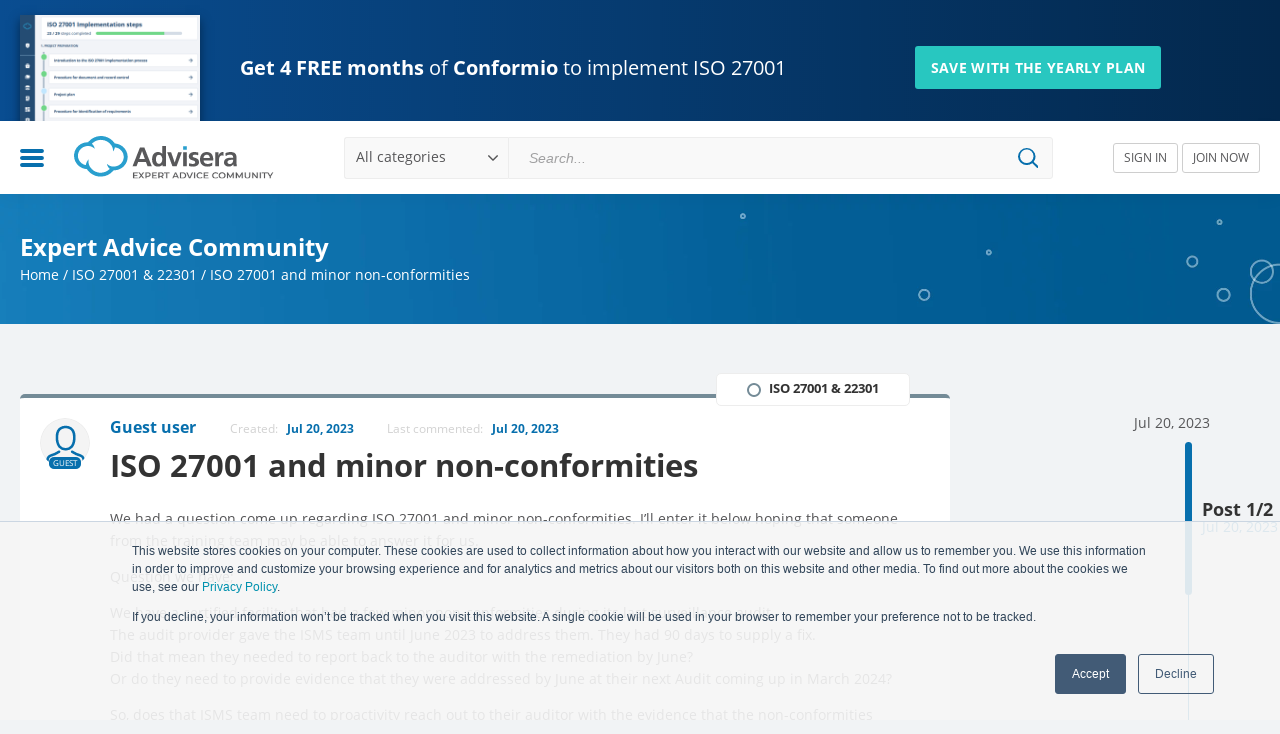

--- FILE ---
content_type: text/html; charset=UTF-8
request_url: https://community.advisera.com/topic/iso-27001-and-minor-non-conformities/
body_size: 15030
content:
<!DOCTYPE HTML>
<!--[if IE]>
<script type="text/javascript">window.location = "https://community.advisera.com/browser-update/";</script>
<![endif]-->
<html lang="en">

<head>
    <meta charset="utf-8">
    <meta name="format-detection" content="telephone=no">
    <meta name='viewport' content='width=device-width, initial-scale=1.0, maximum-scale=1.0, user-scalable=0' />
    <meta name="google-site-verification" content="69hKdI-LQH0McXIfGQwPWmQJHCKvwTBeGWXdBs5MVeI" />
    
<!-- Search Engine Optimization by Rank Math PRO - https://rankmath.com/ -->
<title>ISO 27001 and minor non-conformities</title>
<link data-rocket-preload as="style" href="https://fonts.googleapis.com/css?family=Lora%3A400%2C700&#038;subset=latin-ext&#038;display=swap" rel="preload">
<link href="https://fonts.googleapis.com/css?family=Lora%3A400%2C700&#038;subset=latin-ext&#038;display=swap" media="print" onload="this.media=&#039;all&#039;" rel="stylesheet">
<noscript data-wpr-hosted-gf-parameters=""><link rel="stylesheet" href="https://fonts.googleapis.com/css?family=Lora%3A400%2C700&#038;subset=latin-ext&#038;display=swap"></noscript>
<meta name="description" content="We had a question come up regarding ISO 27001 and minor non-conformities. I&rsquo;ll enter it below hoping that someone from the training team may be able to"/>
<meta name="robots" content="follow, index, max-snippet:-1, max-video-preview:-1, max-image-preview:large"/>
<link rel="canonical" href="https://community.advisera.com/topic/iso-27001-and-minor-non-conformities/" />
<meta property="og:locale" content="en_US" />
<meta property="og:type" content="article" />
<meta property="og:title" content="ISO 27001 and minor non-conformities" />
<meta property="og:description" content="We had a question come up regarding ISO 27001 and minor non-conformities. I&rsquo;ll enter it below hoping that someone from the training team may be able to" />
<meta property="og:url" content="https://community.advisera.com/topic/iso-27001-and-minor-non-conformities/" />
<meta property="og:site_name" content="Expert Advice Community" />
<meta property="og:image" content="https://community.advisera.com/wp-content/uploads/2019/11/advisera-social.png" />
<meta property="og:image:secure_url" content="https://community.advisera.com/wp-content/uploads/2019/11/advisera-social.png" />
<meta property="og:image:width" content="1200" />
<meta property="og:image:height" content="630" />
<meta property="og:image:alt" content="ISO 27001 and minor non-conformities" />
<meta property="og:image:type" content="image/png" />
<meta property="article:published_time" content="2023-07-20T13:22:10+00:00" />
<meta name="twitter:card" content="summary_large_image" />
<meta name="twitter:title" content="ISO 27001 and minor non-conformities" />
<meta name="twitter:description" content="We had a question come up regarding ISO 27001 and minor non-conformities. I&rsquo;ll enter it below hoping that someone from the training team may be able to" />
<meta name="twitter:image" content="https://community.advisera.com/wp-content/uploads/2019/11/advisera-social.png" />
<script type="application/ld+json" class="rank-math-schema-pro">{"@context":"https://schema.org","@graph":[{"@type":"Organization","@id":"https://community.advisera.com/#organization","name":"Advisera Expert Solutions Ltd","logo":{"@type":"ImageObject","@id":"https://community.advisera.com/#logo","url":"https://community.advisera.com/wp-content/uploads/2019/11/advisera-logo.png","contentUrl":"https://community.advisera.com/wp-content/uploads/2019/11/advisera-logo.png","caption":"Expert Advice Community","inLanguage":"en-US","width":"819","height":"207"}},{"@type":"WebSite","@id":"https://community.advisera.com/#website","url":"https://community.advisera.com","name":"Expert Advice Community","publisher":{"@id":"https://community.advisera.com/#organization"},"inLanguage":"en-US"},{"@type":"ImageObject","@id":"https://community.advisera.com/wp-content/uploads/2019/11/advisera-social.png","url":"https://community.advisera.com/wp-content/uploads/2019/11/advisera-social.png","width":"1200","height":"630","inLanguage":"en-US"},{"@type":"BreadcrumbList","@id":"https://community.advisera.com/topic/iso-27001-and-minor-non-conformities/#breadcrumb","itemListElement":[{"@type":"ListItem","position":"1","item":{"@id":"https://community.advisera.com","name":"Home"}},{"@type":"ListItem","position":"2","item":{"@id":"https://community.advisera.com/discussion/iso-27001-iso-22301/","name":"ISO 27001 &amp; 22301"}},{"@type":"ListItem","position":"3","item":{"@id":"https://community.advisera.com/topic/iso-27001-and-minor-non-conformities/","name":"ISO 27001 and minor non-conformities"}}]},{"@type":"WebPage","@id":"https://community.advisera.com/topic/iso-27001-and-minor-non-conformities/#webpage","url":"https://community.advisera.com/topic/iso-27001-and-minor-non-conformities/","name":"ISO 27001 and minor non-conformities","datePublished":"2023-07-20T13:22:10+00:00","dateModified":"2023-07-20T13:22:10+00:00","isPartOf":{"@id":"https://community.advisera.com/#website"},"primaryImageOfPage":{"@id":"https://community.advisera.com/wp-content/uploads/2019/11/advisera-social.png"},"inLanguage":"en-US","breadcrumb":{"@id":"https://community.advisera.com/topic/iso-27001-and-minor-non-conformities/#breadcrumb"}},{"@type":"Person","@id":"https://community.advisera.com/topic/iso-27001-and-minor-non-conformities/#author","name":"Guest user","image":{"@type":"ImageObject","@id":"https://secure.gravatar.com/avatar/5c199d92066a2dc3d84904dfc5bed3b287401b49aa1b974df9d23ddc67adc53b?s=96&amp;d=mm&amp;r=g","url":"https://secure.gravatar.com/avatar/5c199d92066a2dc3d84904dfc5bed3b287401b49aa1b974df9d23ddc67adc53b?s=96&amp;d=mm&amp;r=g","caption":"Guest user","inLanguage":"en-US"},"worksFor":{"@id":"https://community.advisera.com/#organization"}},{"@type":"Article","headline":"ISO 27001 and minor non-conformities","datePublished":"2023-07-20T13:22:10+00:00","dateModified":"2023-07-20T13:22:10+00:00","articleSection":"ISO 27001 &amp; 22301","author":{"@id":"https://community.advisera.com/topic/iso-27001-and-minor-non-conformities/#author","name":"Guest user"},"publisher":{"@id":"https://community.advisera.com/#organization"},"description":"We had a question come up regarding ISO 27001 and minor non-conformities. I&rsquo;ll enter it below hoping that someone from the training team may be able to","name":"ISO 27001 and minor non-conformities","@id":"https://community.advisera.com/topic/iso-27001-and-minor-non-conformities/#richSnippet","isPartOf":{"@id":"https://community.advisera.com/topic/iso-27001-and-minor-non-conformities/#webpage"},"image":{"@id":"https://community.advisera.com/wp-content/uploads/2019/11/advisera-social.png"},"inLanguage":"en-US","mainEntityOfPage":{"@id":"https://community.advisera.com/topic/iso-27001-and-minor-non-conformities/#webpage"}}]}</script>
<!-- /Rank Math WordPress SEO plugin -->

<link href='https://fonts.gstatic.com' crossorigin rel='preconnect' />
<link rel="alternate" title="oEmbed (JSON)" type="application/json+oembed" href="https://community.advisera.com/wp-json/oembed/1.0/embed?url=https%3A%2F%2Fcommunity.advisera.com%2Ftopic%2Fiso-27001-and-minor-non-conformities%2F" />
<link rel="alternate" title="oEmbed (XML)" type="text/xml+oembed" href="https://community.advisera.com/wp-json/oembed/1.0/embed?url=https%3A%2F%2Fcommunity.advisera.com%2Ftopic%2Fiso-27001-and-minor-non-conformities%2F&#038;format=xml" />
<style id='wp-img-auto-sizes-contain-inline-css' type='text/css'>
img:is([sizes=auto i],[sizes^="auto," i]){contain-intrinsic-size:3000px 1500px}
/*# sourceURL=wp-img-auto-sizes-contain-inline-css */
</style>
<style id='wp-emoji-styles-inline-css' type='text/css'>

	img.wp-smiley, img.emoji {
		display: inline !important;
		border: none !important;
		box-shadow: none !important;
		height: 1em !important;
		width: 1em !important;
		margin: 0 0.07em !important;
		vertical-align: -0.1em !important;
		background: none !important;
		padding: 0 !important;
	}
/*# sourceURL=wp-emoji-styles-inline-css */
</style>
<style id='classic-theme-styles-inline-css' type='text/css'>
/*! This file is auto-generated */
.wp-block-button__link{color:#fff;background-color:#32373c;border-radius:9999px;box-shadow:none;text-decoration:none;padding:calc(.667em + 2px) calc(1.333em + 2px);font-size:1.125em}.wp-block-file__button{background:#32373c;color:#fff;text-decoration:none}
/*# sourceURL=/wp-includes/css/classic-themes.min.css */
</style>
<link data-minify="1" rel='stylesheet' id='single-topic-css' href='https://community.advisera.com/wp-content/cache/min/1/wp-content/themes/eac/public/single-topic.css?ver=1767945568' type='text/css' media='all' />
<link rel="https://api.w.org/" href="https://community.advisera.com/wp-json/" /><link rel="EditURI" type="application/rsd+xml" title="RSD" href="https://community.advisera.com/xmlrpc.php?rsd" />
<meta name="generator" content="WordPress 6.9" />
<link rel='shortlink' href='https://community.advisera.com/?p=13347' />
<link rel="icon" href="https://community.advisera.com/wp-content/uploads/2019/09/favicon-2.png" sizes="32x32" />
<link rel="icon" href="https://community.advisera.com/wp-content/uploads/2019/09/favicon-2.png" sizes="192x192" />
<link rel="apple-touch-icon" href="https://community.advisera.com/wp-content/uploads/2019/09/favicon-2.png" />
<meta name="msapplication-TileImage" content="https://community.advisera.com/wp-content/uploads/2019/09/favicon-2.png" />
		<style type="text/css" id="wp-custom-css">
			.recaptcha-wrapper {
    width: 100%;
    max-width: 100%;
    overflow: hidden;
    margin: 10px 0;
}
.recaptcha-wrapper .cf-turnstile iframe {
	width: 100% !important;
}		</style>
		<noscript><style id="rocket-lazyload-nojs-css">.rll-youtube-player, [data-lazy-src]{display:none !important;}</style></noscript>    <link rel="dns-prefetch" href="https://connect.facebook.net">
    <link rel="dns-prefetch" href="https://www.googletagmanager.com">
    <link rel="dns-prefetch" href="https://fonts.gstatic.com">
    <link rel="dns-prefetch" href="https://www.gstatic.com">
    <link rel="dns-prefetch" href="https://www.google.com">
    <link data-minify="1" rel="preload" as="style" href="https://community.advisera.com/wp-content/cache/min/1/wp-content/themes/eac/public/fonts.css?ver=1767945550">
    <link data-minify="1" rel="stylesheet" type="text/css" href="https://community.advisera.com/wp-content/cache/min/1/wp-content/themes/eac/public/fonts.css?ver=1767945550">
    

    <script type="text/javascript">
        if (navigator.appName.indexOf("Internet Explorer") !== -1 || navigator.userAgent.match(/Trident.*rv[ :]*11\./)) {
            window.location = "https://community.advisera.com/browser-update/";
        }
    </script>
            <script>
            (function(w, d, s, l, i) {
                w[l] = w[l] || [];
                w[l].push({
                    'gtm.start': new Date().getTime(),
                    event: 'gtm.js'
                });
                var f = d.getElementsByTagName(s)[0],
                    j = d.createElement(s),
                    dl = l != 'dataLayer' ? '&l=' + l : '';
                j.async = true;
                j.src =
                    'https://www.googletagmanager.com/gtm.js?id=' + i + dl;
                f.parentNode.insertBefore(j, f);
            })(window, document, 'script', 'dataLayer', 'GTM-W8Z7FV');
        </script>
    <style id='global-styles-inline-css' type='text/css'>
:root{--wp--preset--aspect-ratio--square: 1;--wp--preset--aspect-ratio--4-3: 4/3;--wp--preset--aspect-ratio--3-4: 3/4;--wp--preset--aspect-ratio--3-2: 3/2;--wp--preset--aspect-ratio--2-3: 2/3;--wp--preset--aspect-ratio--16-9: 16/9;--wp--preset--aspect-ratio--9-16: 9/16;--wp--preset--color--black: #000000;--wp--preset--color--cyan-bluish-gray: #abb8c3;--wp--preset--color--white: #ffffff;--wp--preset--color--pale-pink: #f78da7;--wp--preset--color--vivid-red: #cf2e2e;--wp--preset--color--luminous-vivid-orange: #ff6900;--wp--preset--color--luminous-vivid-amber: #fcb900;--wp--preset--color--light-green-cyan: #7bdcb5;--wp--preset--color--vivid-green-cyan: #00d084;--wp--preset--color--pale-cyan-blue: #8ed1fc;--wp--preset--color--vivid-cyan-blue: #0693e3;--wp--preset--color--vivid-purple: #9b51e0;--wp--preset--gradient--vivid-cyan-blue-to-vivid-purple: linear-gradient(135deg,rgb(6,147,227) 0%,rgb(155,81,224) 100%);--wp--preset--gradient--light-green-cyan-to-vivid-green-cyan: linear-gradient(135deg,rgb(122,220,180) 0%,rgb(0,208,130) 100%);--wp--preset--gradient--luminous-vivid-amber-to-luminous-vivid-orange: linear-gradient(135deg,rgb(252,185,0) 0%,rgb(255,105,0) 100%);--wp--preset--gradient--luminous-vivid-orange-to-vivid-red: linear-gradient(135deg,rgb(255,105,0) 0%,rgb(207,46,46) 100%);--wp--preset--gradient--very-light-gray-to-cyan-bluish-gray: linear-gradient(135deg,rgb(238,238,238) 0%,rgb(169,184,195) 100%);--wp--preset--gradient--cool-to-warm-spectrum: linear-gradient(135deg,rgb(74,234,220) 0%,rgb(151,120,209) 20%,rgb(207,42,186) 40%,rgb(238,44,130) 60%,rgb(251,105,98) 80%,rgb(254,248,76) 100%);--wp--preset--gradient--blush-light-purple: linear-gradient(135deg,rgb(255,206,236) 0%,rgb(152,150,240) 100%);--wp--preset--gradient--blush-bordeaux: linear-gradient(135deg,rgb(254,205,165) 0%,rgb(254,45,45) 50%,rgb(107,0,62) 100%);--wp--preset--gradient--luminous-dusk: linear-gradient(135deg,rgb(255,203,112) 0%,rgb(199,81,192) 50%,rgb(65,88,208) 100%);--wp--preset--gradient--pale-ocean: linear-gradient(135deg,rgb(255,245,203) 0%,rgb(182,227,212) 50%,rgb(51,167,181) 100%);--wp--preset--gradient--electric-grass: linear-gradient(135deg,rgb(202,248,128) 0%,rgb(113,206,126) 100%);--wp--preset--gradient--midnight: linear-gradient(135deg,rgb(2,3,129) 0%,rgb(40,116,252) 100%);--wp--preset--font-size--small: 13px;--wp--preset--font-size--medium: 20px;--wp--preset--font-size--large: 36px;--wp--preset--font-size--x-large: 42px;--wp--preset--spacing--20: 0.44rem;--wp--preset--spacing--30: 0.67rem;--wp--preset--spacing--40: 1rem;--wp--preset--spacing--50: 1.5rem;--wp--preset--spacing--60: 2.25rem;--wp--preset--spacing--70: 3.38rem;--wp--preset--spacing--80: 5.06rem;--wp--preset--shadow--natural: 6px 6px 9px rgba(0, 0, 0, 0.2);--wp--preset--shadow--deep: 12px 12px 50px rgba(0, 0, 0, 0.4);--wp--preset--shadow--sharp: 6px 6px 0px rgba(0, 0, 0, 0.2);--wp--preset--shadow--outlined: 6px 6px 0px -3px rgb(255, 255, 255), 6px 6px rgb(0, 0, 0);--wp--preset--shadow--crisp: 6px 6px 0px rgb(0, 0, 0);}:where(.is-layout-flex){gap: 0.5em;}:where(.is-layout-grid){gap: 0.5em;}body .is-layout-flex{display: flex;}.is-layout-flex{flex-wrap: wrap;align-items: center;}.is-layout-flex > :is(*, div){margin: 0;}body .is-layout-grid{display: grid;}.is-layout-grid > :is(*, div){margin: 0;}:where(.wp-block-columns.is-layout-flex){gap: 2em;}:where(.wp-block-columns.is-layout-grid){gap: 2em;}:where(.wp-block-post-template.is-layout-flex){gap: 1.25em;}:where(.wp-block-post-template.is-layout-grid){gap: 1.25em;}.has-black-color{color: var(--wp--preset--color--black) !important;}.has-cyan-bluish-gray-color{color: var(--wp--preset--color--cyan-bluish-gray) !important;}.has-white-color{color: var(--wp--preset--color--white) !important;}.has-pale-pink-color{color: var(--wp--preset--color--pale-pink) !important;}.has-vivid-red-color{color: var(--wp--preset--color--vivid-red) !important;}.has-luminous-vivid-orange-color{color: var(--wp--preset--color--luminous-vivid-orange) !important;}.has-luminous-vivid-amber-color{color: var(--wp--preset--color--luminous-vivid-amber) !important;}.has-light-green-cyan-color{color: var(--wp--preset--color--light-green-cyan) !important;}.has-vivid-green-cyan-color{color: var(--wp--preset--color--vivid-green-cyan) !important;}.has-pale-cyan-blue-color{color: var(--wp--preset--color--pale-cyan-blue) !important;}.has-vivid-cyan-blue-color{color: var(--wp--preset--color--vivid-cyan-blue) !important;}.has-vivid-purple-color{color: var(--wp--preset--color--vivid-purple) !important;}.has-black-background-color{background-color: var(--wp--preset--color--black) !important;}.has-cyan-bluish-gray-background-color{background-color: var(--wp--preset--color--cyan-bluish-gray) !important;}.has-white-background-color{background-color: var(--wp--preset--color--white) !important;}.has-pale-pink-background-color{background-color: var(--wp--preset--color--pale-pink) !important;}.has-vivid-red-background-color{background-color: var(--wp--preset--color--vivid-red) !important;}.has-luminous-vivid-orange-background-color{background-color: var(--wp--preset--color--luminous-vivid-orange) !important;}.has-luminous-vivid-amber-background-color{background-color: var(--wp--preset--color--luminous-vivid-amber) !important;}.has-light-green-cyan-background-color{background-color: var(--wp--preset--color--light-green-cyan) !important;}.has-vivid-green-cyan-background-color{background-color: var(--wp--preset--color--vivid-green-cyan) !important;}.has-pale-cyan-blue-background-color{background-color: var(--wp--preset--color--pale-cyan-blue) !important;}.has-vivid-cyan-blue-background-color{background-color: var(--wp--preset--color--vivid-cyan-blue) !important;}.has-vivid-purple-background-color{background-color: var(--wp--preset--color--vivid-purple) !important;}.has-black-border-color{border-color: var(--wp--preset--color--black) !important;}.has-cyan-bluish-gray-border-color{border-color: var(--wp--preset--color--cyan-bluish-gray) !important;}.has-white-border-color{border-color: var(--wp--preset--color--white) !important;}.has-pale-pink-border-color{border-color: var(--wp--preset--color--pale-pink) !important;}.has-vivid-red-border-color{border-color: var(--wp--preset--color--vivid-red) !important;}.has-luminous-vivid-orange-border-color{border-color: var(--wp--preset--color--luminous-vivid-orange) !important;}.has-luminous-vivid-amber-border-color{border-color: var(--wp--preset--color--luminous-vivid-amber) !important;}.has-light-green-cyan-border-color{border-color: var(--wp--preset--color--light-green-cyan) !important;}.has-vivid-green-cyan-border-color{border-color: var(--wp--preset--color--vivid-green-cyan) !important;}.has-pale-cyan-blue-border-color{border-color: var(--wp--preset--color--pale-cyan-blue) !important;}.has-vivid-cyan-blue-border-color{border-color: var(--wp--preset--color--vivid-cyan-blue) !important;}.has-vivid-purple-border-color{border-color: var(--wp--preset--color--vivid-purple) !important;}.has-vivid-cyan-blue-to-vivid-purple-gradient-background{background: var(--wp--preset--gradient--vivid-cyan-blue-to-vivid-purple) !important;}.has-light-green-cyan-to-vivid-green-cyan-gradient-background{background: var(--wp--preset--gradient--light-green-cyan-to-vivid-green-cyan) !important;}.has-luminous-vivid-amber-to-luminous-vivid-orange-gradient-background{background: var(--wp--preset--gradient--luminous-vivid-amber-to-luminous-vivid-orange) !important;}.has-luminous-vivid-orange-to-vivid-red-gradient-background{background: var(--wp--preset--gradient--luminous-vivid-orange-to-vivid-red) !important;}.has-very-light-gray-to-cyan-bluish-gray-gradient-background{background: var(--wp--preset--gradient--very-light-gray-to-cyan-bluish-gray) !important;}.has-cool-to-warm-spectrum-gradient-background{background: var(--wp--preset--gradient--cool-to-warm-spectrum) !important;}.has-blush-light-purple-gradient-background{background: var(--wp--preset--gradient--blush-light-purple) !important;}.has-blush-bordeaux-gradient-background{background: var(--wp--preset--gradient--blush-bordeaux) !important;}.has-luminous-dusk-gradient-background{background: var(--wp--preset--gradient--luminous-dusk) !important;}.has-pale-ocean-gradient-background{background: var(--wp--preset--gradient--pale-ocean) !important;}.has-electric-grass-gradient-background{background: var(--wp--preset--gradient--electric-grass) !important;}.has-midnight-gradient-background{background: var(--wp--preset--gradient--midnight) !important;}.has-small-font-size{font-size: var(--wp--preset--font-size--small) !important;}.has-medium-font-size{font-size: var(--wp--preset--font-size--medium) !important;}.has-large-font-size{font-size: var(--wp--preset--font-size--large) !important;}.has-x-large-font-size{font-size: var(--wp--preset--font-size--x-large) !important;}
/*# sourceURL=global-styles-inline-css */
</style>
<meta name="generator" content="WP Rocket 3.20.3" data-wpr-features="wpr_lazyload_images wpr_minify_css wpr_desktop" /></head>

<body class="wp-singular adpress_topic-template-default single single-adpress_topic postid-13347 wp-theme-eac">
    
                    <!-- Google Tag Manager (noscript) -->
            <noscript><iframe src="https://www.googletagmanager.com/ns.html?id=GTM-W8Z7FV" height="0" width="0" style="display:none;visibility:hidden"></iframe></noscript>
            <!-- End Google Tag Manager (noscript) -->
        
        <script type="text/javascript">
            window.isHome = "";
            window.isLoggedIn = false;
            window.visitorsCanVote = 1;
            window.apiRoot = "https://community.advisera.com";
            window.canAssignTopics = ""
            window.canPinTopics = ""
            window.profileUrl = "https://community.advisera.com/user/{display_name}/{id}/";
            window.searchTagsUrl = "https://community.advisera.com/wp-json/adpress-tags/search";
            window.searchTagsByIdUrl = "https://community.advisera.com/wp-json/adpress-tags/get-by-ids";
            window.searchItemsUrl = "https://community.advisera.com/wp-json/adpress-topics/get-search-suggestions";
            //SEARCH TAGS BY ID URL
            //window.searchTagsByIdUrl = "https://community.advisera.com/wp-json/adpress-tags/search";

            //SAVE OR REMOVE BOOKMARK URL
            window.bookmarkUrl = "https://community.advisera.com/wp-json/adpress-bookmarks/bookmark/store";
            window.assignUrl = "https://community.advisera.com/wp-json/adpress-bookmarks/bookmark/assign";

            window.findUserUrl = "https://community.advisera.com/wp-json/users/find";
            window.wpNonce = "6d2082e23c";
            window.loginURL = "https://community.advisera.com/sign-in/";
            window.tinyMCEMentionsStylesUrl = "https://community.advisera.com/wp-content/themes/eac/public/tinymce-custom.css";
            window.textMentionSomeone = "Start typing someone's name to mention";
            window.textPost = "Post ";
            window.defaultErrorMessage = "An error occurred please try again";
            window.textVerificationEmailSent = "We've sent you an email with an activation link. Please check your inbox and follow the instructions in the email.";
            window.defaultSuccessMessage = "Success!";
            window.php_session = [];
            window.profileImageUploadUrl = "https://community.advisera.com/wp-json/user/change-profile-image";
            window.changePasswordUrl = "https://community.advisera.com/wp-json/user/change-password";
            window.redirectUserUrl = "https://community.advisera.com/user/redirect/{id}/";
            window.resendVerificationEmail = "https://community.advisera.com/wp-json/user/resend-verification-email";
                            window.myUser = {"user_email":null,"ID":0};
            
            window.pinTopicUrl = "https://community.advisera.com/wp-json/pinned-topics/pinned-topic/store";

            //JS TEXT
            window.copiedText = 'Copied';
            window.saveBookmark = 'Bookmark saved';
            window.deleteBookmark = 'Bookmark deleted';
            window.selectText = 'Select';
            window.sendingEmail = 'Sending email';
            window.noResultsFoundText = 'No results found for {{query}}';

            //JS default image
            window.defaultUserImage = 'https://community.advisera.com/wp-content/themes/eac/public/img/user-dummy2.svg';

            window.addExtraEditorPlugin = function(plugin) {

                if (!window.extraEditorPlugins) {
                    window.extraEditorPlugins = '';
                }

                window.extraEditorPlugins += ' ' + plugin + ' ';
            };

            window.addExtraToolbarPlugin = function(plugin) {

                if (!window.extraToolbarPlugins) {
                    window.extraToolbarPlugins = '';
                }

                window.extraToolbarPlugins += ' ' + plugin + ' ';
            };



                    </script>
        
        <div data-rocket-location-hash="081ca16f9c1c750218348a9e02a576e5" class="Alertify">
	<ul>
		
	</ul>
</div>        <script type="text/javascript">
window.addEventListener("load", function () {
    (function ($) {
        $(function () {
            var stored = localStorage.getItem('conf_2026_eac');
            var now = new Date().getTime();
            var expireTime = 12 * 60 * 60 * 1000;

            if (stored) {
                var data = JSON.parse(stored);
                if (now - data.time < expireTime) {
                    $("#top-promo-banner").hide();
                } else {
                    localStorage.removeItem('conf_2026_eac');
                    $("#top-promo-banner").show();
                }
            } else {
                $("#top-promo-banner").show();
            }

            $("#promo-close").click(function () {
                $("#top-promo-banner").slideUp();
                localStorage.setItem('conf_2026_eac', JSON.stringify({time: now}));
            });
        });
    })(jQuery);
});
</script>
<style type="text/css">
#top-promo-banner {
	color: #fff;
	background: rgb(3,40,77);
	background: -moz-linear-gradient(270deg, rgba(3,40,77,1) 0%, rgba(9,77,145,1) 100%);
	background: -webkit-linear-gradient(270deg, rgba(3,40,77,1) 0%, rgba(9,77,145,1) 100%);
	background: linear-gradient(270deg, rgba(3,40,77,1) 0%, rgba(9,77,145,1) 100%);
	filter: progid:DXImageTransform.Microsoft.gradient(startColorstr="#03284d",endColorstr="#094d91",GradientType=1);
    position: relative;
    overflow: hidden;
	height: auto;
	min-height: 120px;
    line-height: 1.4;
}
#top-promo-banner img {
    width: 100%;
}
#top-promo-banner .wrap {
    position: relative;
	padding: 15px 0px 10px;
    max-width: 110rem;
    margin: 0 auto;
}
#top-promo-banner .container * {
	box-sizing: content-box;
}
#top-promo-banner .flex {
	display: flex;
    align-items: center;
	justify-content: flex-start;
    flex: 1;
}
#top-promo-banner a, #top-promo-banner a:hover, #top-promo-banner a:focus {
	color: #fff !important;
    text-decoration: none !important;
}
#top-promo-banner .promo {
    max-width: 180px;
}
#top-promo-banner .discount img {
    display: block;
    z-index: 10;
    position: relative;
    margin-bottom: -50px;
	width: 100%;
    box-shadow: inset 0px 0px 10px 2px #03284d, 0 5px 10px 0px #03284d;
}
#top-promo-banner .title {
    z-index: 10;
    position: relative;
    margin-left: 40px;
    margin-right: 30px;
    margin-top: 10px;
    font-weight: 400;
    max-width: 650px;
    width: max-content;
}
#top-promo-banner .title .h-big {
	font-size: 20px;
    color: #fff;
    line-height: 1.2;
}
#top-promo-banner .title .h-small {
	font-size: 14px;
    color: #fff;
    font-weight: 600;
    text-transform: uppercase;
	margin-top: 8px;
	opacity: 0.65;
	letter-spacing: 0.25px;
}
#top-promo-banner .promo-button {
    text-align: center;
	margin-top: 10px;
    flex: 1;
}
#top-promo-banner .promo-button a {
	background: #28C7C0;
    border-radius: 3px;
    padding: 12px 16px;
    line-height: 1;
    text-align: center;
    text-transform: uppercase;
    font-size: 14px;
    letter-spacing: 0.3px;
    font-weight: 600;
}
#top-promo-banner .promo-button a:hover {
    background: #009E97;
}
#promo-close {
    cursor: pointer;
	position: absolute;
	width: 20px;
    height: 20px;
    top: 6px;
    right: 12px;
	opacity: 0.35;
	-webkit-transition: opacity 0.25s ease-in-out;
       -moz-transition: opacity 0.25s ease-in-out;
        -ms-transition: opacity 0.25s ease-in-out;
         -o-transition: opacity 0.25s ease-in-out;
            transition: opacity 0.25s ease-in-out;
}
#promo-close:hover {
    opacity: 0.55;
	zoom: 1;
    filter: alpha(opacity=50);
}
#top-promo-banner .nobr {
    white-space: nowrap;
}
@media (max-width: 1259.98px){
	#top-promo-banner .sizer {
		padding: 15px 25px !important;
	}
    #top-promo-banner .flex {
        justify-content: center;
        flex: initial;
    }
	#top-promo-banner .r-col.flex {
		display: block;
	}
	#top-promo-banner .promo {
		width: max-content;
	}
	#top-promo-banner .discount {
		padding: 0px;
		max-width: initial;
	}
	#top-promo-banner .title {
		padding: 0px 32px;
        width: 100%;
        margin: 0;
        box-sizing: border-box;
        max-width: max-content;
	}
    #top-promo-banner .promo-button {
        text-align: left;
        margin-left: 30px;
    }
	#top-promo-banner .promo-button a {
		margin-right: 0px;
		margin-left: 0px;
		width: auto;
		display: inline-block;
	}
}

@media (max-width: 566.98px){
	#top-promo-banner .sizer {
		padding: 20px 0 25px 0 !important;
        text-align: center;
	}
	#top-promo-banner .flex {
		display: block;
	}
	#top-promo-banner .r-col.flex {
		width: 100%;
	}
	#top-promo-banner .promo {
		width: 100%;
        max-width: initial;
        text-align: center;
	}
	#top-promo-banner .discount {
		box-sizing: border-box;
        max-width: 180px;
        margin: 0 auto;
	}
	#top-promo-banner .discount img {
		margin: 15px auto;
		max-width: 180px;
	}
	#top-promo-banner .title {
		padding: 0px 20px;
        margin: 0 auto;
		width: 100%;
        max-width: 400px;
        padding: 0px 20px;
        box-sizing: border-box;
	}
    #top-promo-banner .promo-button {
        text-align: center;
        margin-left: 0px;
    }
	#top-promo-banner .promo-button a {
		margin-right: 0px;
		width: auto;
		display: inline-block;
	}
}
</style>


<section id="top-promo-banner" >
	<div data-rocket-location-hash="1c7c550b4de80b168b0d3b1f5fa41984" class="sizer">
        <div data-rocket-location-hash="465e29f8431599f7e99d53dedf378081" class="wrap flex">
            <div class="promo">
                <div class="discount"><img data-no-lazy="1" src="https://community.advisera.com/wp-content/themes/eac/assets/img/conformio-interface-2025.png" /></div>
            </div>
            <div class="r-col flex">
                <div data-rocket-location-hash="ac501807bd07d567c7f9ccc7ffd12aff" class="title">
                    <div class="h-big"><strong>Get 4 FREE months</strong> of <strong>Conformio</strong> to implement <span class="nobr">ISO 27001</span></div>
                    <!--<div class="h-small">Limited-time offer – ends <span class="nobr">January 29, 2026</span></div>-->
                </div>
                <div class="promo-button tracker" data-id="PROMO-BANNER" data-name="EAC | top | bundle | Get 4 FREE months of Conformio to implement ISO 27001 (Save with the yearly plan)" data-position="slot1" data-creative="top-banner">
                    <a id="promo-button-action" href="https://advisera.com/conformio/#pricing" class="p-btn">Save with the yearly plan</a>
                </div>
            </div>
        </div>            
    </div>
    <div data-rocket-location-hash="fd6cbb700449992acee361e19b707161" id="promo-close"><img src="data:image/svg+xml,%3Csvg%20xmlns='http://www.w3.org/2000/svg'%20viewBox='0%200%200%200'%3E%3C/svg%3E" data-lazy-src="https://community.advisera.com/wp-content/themes/eac/assets/img/icon-close-white.svg" /><noscript><img src="https://community.advisera.com/wp-content/themes/eac/assets/img/icon-close-white.svg" /></noscript></div> 
</section>
        <header data-rocket-location-hash="0421b1fe0260199cce0514e574e0b7dc" class="site_header">
            <div data-rocket-location-hash="c647496e93bb77b72d50f84bb7f77e34" class="Header">
                <div data-rocket-location-hash="1cc32936c65e05f20cc2a36b427f41b5" class="Header--menu">
                    <a href="#" class="Header--hamburger" id="toogle_menu"></a>
                    <div class="Header--mainMenu" id="mainMenu_dropdown">
                        <div class="Header--mainMenu__top">
                            <div class="Header--mainMenu__utility_menu">
                                <ul>
                                    <li class=""><a href="https://community.advisera.com" class="Link">New threads</a></li>
                                    <li class=""><a href="https://community.advisera.com/?sortBy=top-rated" class="Link">Top rated</a></li>
                                </ul>
                                <ul>
                                    <li class=""><a href="https://community.advisera.com/?sortBy=last-commented" class="Link">Last commented</a></li>
                                    <li class=""><a href="https://community.advisera.com/?sortBy=most-commented" class="Link">Most commented</a></li>
                                </ul>
                            </div>
                        </div>
                        <div class="Header--mainMenu__middle">
                            <div class="Header--mainMenu__category_menu">
                                <ul>
                                                                                                                        <li>
                                                                                        <a href="https://community.advisera.com/discussion/iso-9001/" class="link" data-value="9">
                                                <i class="categoryCirlce" style="border-color: #f7ab33"></i>
                                                <span>ISO 9001</span>
                                            </a>
                                            </li>
                                                                                                                            <li>
                                                                                        <a href="https://community.advisera.com/discussion/iso-27001-iso-22301/" class="link" data-value="10">
                                                <i class="categoryCirlce" style="border-color: #748b97"></i>
                                                <span>ISO 27001 &amp; 22301</span>
                                            </a>
                                            </li>
                                                                                                                            <li>
                                                                                        <a href="https://community.advisera.com/discussion/eu-gdpr/" class="link" data-value="11">
                                                <i class="categoryCirlce" style="border-color: #4296f0"></i>
                                                <span>EU GDPR</span>
                                            </a>
                                            </li>
                                                                                                                            <li>
                                                                                        <a href="https://community.advisera.com/discussion/iso-13485-eu-mdr/" class="link" data-value="17">
                                                <i class="categoryCirlce" style="border-color: #20c3a8"></i>
                                                <span>ISO 13485 &amp; EU MDR</span>
                                            </a>
                                            </li>
                                                                                                                            <li>
                                                                                        <a href="https://community.advisera.com/discussion/iso-14001/" class="link" data-value="21">
                                                <i class="categoryCirlce" style="border-color: #4c9d48"></i>
                                                <span>ISO 14001</span>
                                            </a>
                                            </li>
                                                                                                                            <li>
                                                                                        <a href="https://community.advisera.com/discussion/iso-45001-ohsas-18001/" class="link" data-value="30">
                                                <i class="categoryCirlce" style="border-color: #23c0f1"></i>
                                                <span>ISO 45001 / OHSAS 18001</span>
                                            </a>
                                            </li>
                                                                                                                            <li>
                                                                                        <a href="https://community.advisera.com/discussion/as9100/" class="link" data-value="35">
                                                <i class="categoryCirlce" style="border-color: #90a4e2"></i>
                                                <span>AS9100</span>
                                            </a>
                                            </li>
                                                                                                                            <li>
                                                                                        <a href="https://community.advisera.com/discussion/iatf-16949/" class="link" data-value="36">
                                                <i class="categoryCirlce" style="border-color: #9f4545"></i>
                                                <span>IATF 16949</span>
                                            </a>
                                            </li>
                                                                                                                            <li>
                                                                                        <a href="https://community.advisera.com/discussion/iso-17025/" class="link" data-value="37">
                                                <i class="categoryCirlce" style="border-color: #6da8b1"></i>
                                                <span>ISO 17025</span>
                                            </a>
                                            </li>
                                                                                                                            <li>
                                                                                        <a href="https://community.advisera.com/discussion/itil-iso-20000/" class="link" data-value="38">
                                                <i class="categoryCirlce" style="border-color: #0f75bc"></i>
                                                <span>ITIL &amp; ISO 20000</span>
                                            </a>
                                            </li>
                                                                        </ul>
                                                            </div>
                        </div>
                        <div class="Header--mainMenu__bottom">
                            <div class="menu-main-menu-container"><ul id="menu-main-menu" class="menu"><li id="menu-item-237" class="menu-item menu-item-type-custom menu-item-object-custom menu-item-237"><a target="_blank" href="https://advisera.com/">Advisera Home</a></li>
<li id="menu-item-330" class="menu-item menu-item-type-custom menu-item-object-custom menu-item-330"><a target="_blank" href="https://advisera.com/about/">About us</a></li>
<li id="menu-item-331" class="menu-item menu-item-type-custom menu-item-object-custom menu-item-331"><a target="_blank" href="https://help.advisera.com/">FAQ</a></li>
<li id="menu-item-332" class="menu-item menu-item-type-custom menu-item-object-custom menu-item-332"><a target="_blank" href="https://advisera.com/terms/">Privacy and Terms</a></li>
</ul></div>                        </div>
                    </div>
                </div>
                <div data-rocket-location-hash="1da66eb29b88da85623f6fa72c2ceff2" class="Header--logo">
                    <a href="https://community.advisera.com/">
                        <img width="200" height="47" data-no-lazy="1" alt="Advisera" src="https://community.advisera.com/wp-content/themes/eac/assets/img/advisera-expert-advice-community.svg" />
                    </a>
                </div>
                <div data-rocket-location-hash="60dcdea4b89e8bb43c4f43882aebd520" class="Header--search">
                    <form id="searchForm" method="GET" action="/search/page/1/">
                        <!-- CUSTOM SELECT -->
                        <div class="Selectholder">
                            <input type="hidden" name="adpress-category" />
                            <div class="chosenValue"></div>
                            <div class="dropdown">
                                <ul>
                                                                            <li selected="selected"><a class="Link" data-value="">All categories</a></li>
                                    
                                                                                                                        <li>
                                                <a href="https://community.advisera.com/discussion/iso-9001/" class="Link" data-value="9">
                                                    <i class="categoryCirlce" style="border-color: #f7ab33"></i>
                                                    <span>ISO 9001</span>
                                                </a>
                                            </li>
                                                                                                                                                                <li>
                                                <a href="https://community.advisera.com/discussion/iso-27001-iso-22301/" class="Link" data-value="10">
                                                    <i class="categoryCirlce" style="border-color: #748b97"></i>
                                                    <span>ISO 27001 &amp; 22301</span>
                                                </a>
                                            </li>
                                                                                                                                                                <li>
                                                <a href="https://community.advisera.com/discussion/eu-gdpr/" class="Link" data-value="11">
                                                    <i class="categoryCirlce" style="border-color: #4296f0"></i>
                                                    <span>EU GDPR</span>
                                                </a>
                                            </li>
                                                                                                                                                                <li>
                                                <a href="https://community.advisera.com/discussion/iso-13485-eu-mdr/" class="Link" data-value="17">
                                                    <i class="categoryCirlce" style="border-color: #20c3a8"></i>
                                                    <span>ISO 13485 &amp; EU MDR</span>
                                                </a>
                                            </li>
                                                                                                                                                                <li>
                                                <a href="https://community.advisera.com/discussion/iso-14001/" class="Link" data-value="21">
                                                    <i class="categoryCirlce" style="border-color: #4c9d48"></i>
                                                    <span>ISO 14001</span>
                                                </a>
                                            </li>
                                                                                                                                                                <li>
                                                <a href="https://community.advisera.com/discussion/iso-45001-ohsas-18001/" class="Link" data-value="30">
                                                    <i class="categoryCirlce" style="border-color: #23c0f1"></i>
                                                    <span>ISO 45001 / OHSAS 18001</span>
                                                </a>
                                            </li>
                                                                                                                                                                <li>
                                                <a href="https://community.advisera.com/discussion/as9100/" class="Link" data-value="35">
                                                    <i class="categoryCirlce" style="border-color: #90a4e2"></i>
                                                    <span>AS9100</span>
                                                </a>
                                            </li>
                                                                                                                                                                <li>
                                                <a href="https://community.advisera.com/discussion/iatf-16949/" class="Link" data-value="36">
                                                    <i class="categoryCirlce" style="border-color: #9f4545"></i>
                                                    <span>IATF 16949</span>
                                                </a>
                                            </li>
                                                                                                                                                                <li>
                                                <a href="https://community.advisera.com/discussion/iso-17025/" class="Link" data-value="37">
                                                    <i class="categoryCirlce" style="border-color: #6da8b1"></i>
                                                    <span>ISO 17025</span>
                                                </a>
                                            </li>
                                                                                                                                                                <li>
                                                <a href="https://community.advisera.com/discussion/itil-iso-20000/" class="Link" data-value="38">
                                                    <i class="categoryCirlce" style="border-color: #0f75bc"></i>
                                                    <span>ITIL &amp; ISO 20000</span>
                                                </a>
                                            </li>
                                                                                                                                                </ul>
                            </div>
                        </div>
                        <!-- CUSTOM SELECT -->
                        <div class="Searchholder">
                            <div class="typeahead__container">
                                <div class="typeahead__field">
                                    <div class="typeahead__query">
                                        <input class="search-typeahead" name="search" autocomplete="off" type="text" placeholder="Search..." value="" />
                                    </div>
                                </div>
                            </div>
                            <div class="search-icon"></div>
                        </div>
                    </form>
                </div>
                <div data-rocket-location-hash="da8957485a0a0560db23b1d4bcd21750" class="Header--toggleSearch">
                    <a href="#" id="toogle_search"></a>
                </div>
                <div data-rocket-location-hash="6e39df805a9cdc5a7dad186f078b6fa4" class="Header--language">
                    <div class="Languageholder">
                        <select>
                            <option>HR</option>
                            <option>EN</option>
                        </select>
                    </div>
                </div>
                                    <div data-rocket-location-hash="59b64ce8e8b77248648773f4fcce9d8f" class="Header--user phone">
                        <div class="Userdropdown">
                            <div class="Userimage"></div>
                            <i class="caret"></i>
                            <div class="dropdownMenu">
                                <div class="dropdown-arrow"></div>
                                <ul>
                                    <li><a href="https://community.advisera.com/sign-in/?redirect=https%3A%2F%2Fcommunity.advisera.com%2Ftopic%2Fiso-27001-and-minor-non-conformities%2F" class="Link" rel="nofollow">Sign In</a></a></li>
                                    <li><a href="https://community.advisera.com/sign-up/?user" class="Link">Join Now</a></li>
                                </ul>
                            </div>
                        </div>
                    </div>
                    <div data-rocket-location-hash="729f8b576917d13309c0b868b0a2b25b" class="Header--signup">
                        <a href="https://community.advisera.com/sign-in/?redirect=https%3A%2F%2Fcommunity.advisera.com%2Ftopic%2Fiso-27001-and-minor-non-conformities%2F" class="button small transparent sing-in" rel="nofollow">SIGN IN</a>
                        <a href="https://community.advisera.com/sign-up/?user" class="button small transparent sign-up">JOIN NOW</a>
                    </div>
                            </div>
        </header><script type="text/javascript">
    window.shouldDeleteTopicForm = false;
    //window.editorFormHeight = 93;
    window.addExtraEditorPlugin('autoresize');
    window.topicDate = "Jul 20, 2023";
    window.topic_id = 13347;
</script>
    <div data-rocket-location-hash="156207c4c28ca51534f1980650066409" class="heading">
        <div data-rocket-location-hash="babe838e9e9601fb2054d1504910829d" class="sizer">
            <div data-rocket-location-hash="ed1d16269e68c0db3685cc150ab1b944" class="title_row">
                <h2>Expert Advice Community</h2><p class="breadcrumbs">
                    <span>
                        <span>
                            <a href="https://community.advisera.com">Home</a> / 
                            <a href="https://community.advisera.com/discussion/iso-27001-iso-22301/">ISO 27001 &amp; 22301</a> /  <span class="breadcrumb_last" aria-current="page">ISO 27001 and minor non-conformities</span>
                        </span>
                    </span>
                </p>            </div>
        </div>
    </div>



    <div data-rocket-location-hash="78f71ecb902c483d325befd3ff8555c0" class="Topicheader--sticky" style="border-top-color: #748b97;">
            <div data-rocket-location-hash="3c8b3029a11d0ad7b375e5745a5707e6" class="inner">
                            <div data-rocket-location-hash="c8e22c9e144b54408c84f71e5a6bd008" class="image">
                        <span class="user__tag">Guest</span>


                </div>
                        <div class="title">
                <h2>ISO 27001 and minor non-conformities</h2>
            </div>
            <div data-rocket-location-hash="2343f7fb7ce3f0a1bbf070667e6710d1" class="utility">
                                    <a href="https://community.advisera.com/discussion/iso-27001-iso-22301/" class="Topic--categoryLink">
                        <i class="categoryCirlce" style="border-color: #748b97"></i>
                        <span>ISO 27001 &amp; 22301</span>
                    </a>
                                                                    <a href="https://community.advisera.com/topic/iso-27001-and-minor-non-conformities/" class="Link copy-link inFixed"><i class="fa fa-link"></i></a>
            </div>
            <div data-rocket-location-hash="1bc7d6bc20dc48b864b04e3f265bfef6" class="reply">
                <button class="replyToTopic button primary full"><i class="fa fa-reply" aria-hidden="true"></i>&nbsp;&nbsp;Reply</button>
            </div>
        </div>
        </div>

        <div data-rocket-location-hash="ac704a92a89b06bb130abb1c2a0b2b08" class="comment_div"><i class="fa fa-quote-left"></i>&nbsp;&nbsp;Quote</div>

        <div data-rocket-location-hash="8f8a8397474d9dffc64043128bf532c8" class="Topicouter">
            <div data-rocket-location-hash="a194ffd4334f60dfa1502dbd42bae1bc" class="Singletopic" data-author-id="496" data-display-name="Guest user">
                <div data-rocket-location-hash="f422a4fa2b92be5e058191f65ce63564" class="content">
                                            <div class="Singletop--main" style="border-top-color: #748b97;">
                                                    <div class="Topic--holder">
                                <div class="Topic--heading">
                                    <a href="https://community.advisera.com/user/guest-user/496/" rel="nofollow" >
                                                                                    <div class="image">
                                                    <span class="user__tag">Guest</span>


                                            </div>
                                                                            </a>
                                    <div class="title">
                                        <div data-rocket-location-hash="4ced355695ff5829ba842b4d29f9d790">
                                            <a href="https://community.advisera.com/user/guest-user/496/" class="Link username" rel="nofollow"><b>Guest user</b></a>
                                            <span class="lastEdit">
                                                Created:                                                 &nbsp;
                                                <span class="lastEdit--value">Jul 20, 2023</span>
                                            </span>
                                                                                            <span class="lastEdit">
                                                    Last commented:                                                     &nbsp;
                                                    <span class="lastEdit--value">Jul 20, 2023</span>
                                                </span>
                                                                                    </div>
                                        <h1>ISO 27001 and minor non-conformities</h1>
                                    </div>
                                                                            <div class="Topic--categoryLink">
                                            <a href="https://community.advisera.com/discussion/iso-27001-iso-22301/" class="Topic--categoryLink--a">
                                                <i class="categoryCirlce" style="border-color: #748b97"></i>
                                                <span>ISO 27001 &amp; 22301</span>
                                            </a>
                                                                                    </div>
                                                                    </div>
                                <div class="Topic--content">
                                    <p>We had a question come up regarding ISO 27001 and minor non-conformities. I&rsquo;ll enter it below hoping that someone from the training team may be able to answer it for us.</p>
<p>Question we have;</p>
<p>We have a certified facility that had a few minor non-conformities during its last surveillance audit.<br />The audit provider gave the ISMS team until June 2023 to address them. They had 90 days to supply a fix.<br />Did that mean they needed to report back to the auditor with the remediation by June?<br />Or do they need to provide evidence that they were addressed by June at their next Audit coming up in March 2024?</p>
<p>So, does that ISMS team need to proactivity reach out to their auditor with the evidence that the non-conformities have been fixed?</p>                                </div>
                                <div class="Topic--actions">
                                                                        <div class="small-actions">
                                        <div class="votes">
                                                                                        <span class="Rating topic-rating topic-rating-13347">
                                                <span class="Rating--down downvote-topic " data-id="13347"><i class="fa fa-thumbs-down" aria-hidden="true"></i></span>
                                                <span class="VoteCount negative">0</span>
                                                <span class="Loader">
                                                    <span class="Negative" style="width: 50%"></span>
                                                </span>
                                                <span class="VoteCount positive">0</span>
                                                <span class="Rating--up upvote-topic" data-id="13347"><i class="fa fa-thumbs-up" aria-hidden="true"></i></span>
                                            </span>
                                        </div>
                                        <a href="#" class="Link comment_topic"><i class="fa fa-quote-left"></i></a>
                                                                                <a href="https://community.advisera.com/topic/iso-27001-and-minor-non-conformities/" class="Link copy-link"><i class="fa fa-link"></i></a>
                                        <a href="#" class="Link"><i class="fa fa-facebook-official facebook-share"></i></a>
                                        <a href="#" class="Link"><i class="fa fa-twitter-square twitter-share"></i></a>
                                        <a href="#" class="Link"><i class="fa fa-linkedin-square linkedin-share"></i></a>
                                                                            </div>
                                </div>
                                <div class="Assign--topic">
    <h4>Assign topic to the user</h4>
    <i class="fa fa-times asignee-close-icon" aria-hidden="true"></i>
    <div class="form-holder">
        <div class="assigned-selected-user"></div>
                                    <label for="assignee_user">
                    Select user                </label>
                        <div class="form_control  ">
                                <input name="assignee_user"
                       type="text"
                       id="assignee_user"
                       placeholder="Start typing name..."
                       value=""
                                                                                     />
            </div>
            
        <p class="error small error-assignee_user" style="display: none"></p>
            </div>
    <p class="error small assigne-user-error-text" style="display: none">
        Please select user.    </p>
    <button class="button small primary do-assigment">Assign</a>
</div>
                                                            </div>
                            <div class="Topic--separator"></div>
                            <a href="https://advisera.com/27001academy/iso-27001-documentation-toolkit/" target="_blank" class="advisera-banner">
    <div class="ga-promo-banner" data-id="PROMO-BANNER" data-name="EAC | middle | toolkit | ISO 27001 Documentation toolkit" data-position="slot1" data-creative="middle-banner">
    <div class="container big-banner"><div class="banner-holder">
<div data-rocket-location-hash="17a4f8fe2ff02ea02068ed450f370ebb"><img class="img big" src="data:image/svg+xml,%3Csvg%20xmlns='http://www.w3.org/2000/svg'%20viewBox='0%200%200%200'%3E%3C/svg%3E" data-lazy-src="/wp-content/uploads/2020/03/ISO-27001-Toolkit-Document-Preview-Banner.png" /><noscript><img class="img big" src="/wp-content/uploads/2020/03/ISO-27001-Toolkit-Document-Preview-Banner.png" /></noscript></div>
<div>
<p class="title big">ISO 27001 DOCUMENTATION TOOLKIT</p>
<p class="text-line big">Step-by-step implementation for smaller companies.</p>
<p class="banner-link big">Find out more <img class="arrow-link" src="data:image/svg+xml,%3Csvg%20xmlns='http://www.w3.org/2000/svg'%20viewBox='0%200%200%200'%3E%3C/svg%3E" data-lazy-src="/wp-content/themes/eac/assets/img/ic_arrow.svg" /><noscript><img class="arrow-link" src="/wp-content/themes/eac/assets/img/ic_arrow.svg" /></noscript></p>

<div class="clearfix"></div>
</div>
</div></div><div class="container medium-banner"><div class="small-banner-holder">
<p class="title">ISO 27001 DOCUMENTATION TOOLKIT</p>
<p class="text-line">Step-by-step implementation for smaller companies.</p>

<div class="small-banner-text-button">
<p class="banner-link">Find out more <img class="arrow-link" src="data:image/svg+xml,%3Csvg%20xmlns='http://www.w3.org/2000/svg'%20viewBox='0%200%200%200'%3E%3C/svg%3E" data-lazy-src="/wp-content/themes/eac/assets/img/ic_arrow.svg" /><noscript><img class="arrow-link" src="/wp-content/themes/eac/assets/img/ic_arrow.svg" /></noscript></p>
<p class="image"><img class="img" src="data:image/svg+xml,%3Csvg%20xmlns='http://www.w3.org/2000/svg'%20viewBox='0%200%200%200'%3E%3C/svg%3E" data-lazy-src="/wp-content/uploads/2020/03/ISO-27001-Toolkit-Document-Preview-Banner-mobile.png" /><noscript><img class="img" src="/wp-content/uploads/2020/03/ISO-27001-Toolkit-Document-Preview-Banner-mobile.png" /></noscript></p>

</div>
</div></div><div class="container small-banner"><div class="small-banner-holder">
<p class="title">ISO 27001 DOCUMENTATION TOOLKIT</p>
<p class="text-line">Step-by-step implementation for smaller companies.</p>

<div class="small-banner-text-button">
<p class="banner-link">Find out more <img class="arrow-link" src="data:image/svg+xml,%3Csvg%20xmlns='http://www.w3.org/2000/svg'%20viewBox='0%200%200%200'%3E%3C/svg%3E" data-lazy-src="/wp-content/themes/eac/assets/img/ic_arrow.svg" /><noscript><img class="arrow-link" src="/wp-content/themes/eac/assets/img/ic_arrow.svg" /></noscript></p>
<p class="image"><img class="img" src="data:image/svg+xml,%3Csvg%20xmlns='http://www.w3.org/2000/svg'%20viewBox='0%200%200%200'%3E%3C/svg%3E" data-lazy-src="/wp-content/uploads/2020/03/ISO-27001-Toolkit-Document-Preview-Banner-mobile.png" /><noscript><img class="img" src="/wp-content/uploads/2020/03/ISO-27001-Toolkit-Document-Preview-Banner-mobile.png" /></noscript></p>

</div>
</div></div>
</div></a>
                            <div class="Topic--replies">
                                <div class="Replies">
                                                                        
                                        <div class="Reply " id="reply-22189" data-author-id="465" data-display-name="Rhand Leal" data-timeline-date="Jul 20, 2023">
        <div class="Reply--top">
        <a href="https://community.advisera.com/user/rhand-leal/465/" rel="nofollow">
                            <div data-bg="https://expertadvicecommunity.s3.eu-central-1.amazonaws.com/images/128x1285z8aDAqDeB12lWydu0dL1725025810.jpg" class="image rocket-lazyload" style="">
                                            <span class="user__tag">Expert</span>


                </div>
                    </a>
        <div class="title">
            <a href="https://community.advisera.com/user/rhand-leal/465/" class="Link" rel="nofollow">Rhand Leal</a>
            <span class="BestanswerTag hidden">
                <i class="fa fa-trophy" style="color: gold" aria-hidden="true"></i>
                <span>Best Answer:</span>
            </span>
            <span class="Timeago">Jul 20, 2023</span>
        </div>
    </div>
    <div class="Reply--content">
        <p>In general, the results of the treatment of minor nonconformities are reported in the next scheduled audit, but the best approach here is for you to contact your certification body and confirm with them when the treatment results should be reported to the certification auditor.&nbsp;</p>
    </div>
            <div class="Reply--User-Signature-simple">
                    </div>
        <div class="Reply--votes-and-quote"> 
        <a href="#" class="Link comment_reply"><i class="fa fa-quote-left"></i> Quote</a>
        <div class="votes">
        <span class="Rating reply-rating-22189">
            <span class="Rating--down downvote-comment " data-id="22189"><i class="fa fa-thumbs-down" aria-hidden="true"></i></span>
            <span class="VoteCount negative">0</span>
            <span class="Loader">
                <span class="Negative" style="width: 0%;"></span>
            </span>
            <span class="VoteCount positive">1</span>
            <span class="Rating--up upvote-comment " data-id="22189"><i class="fa fa-thumbs-up" aria-hidden="true"></i></span>
        </span>
        </div>
    </div>
</div>
                                                                    </div>
                            </div>
                            <!--
                    <div class="Topic--auth">
                        <a href="https://community.advisera.com/sign-in/?redirect=https%3A%2F%2Fcommunity.advisera.com%2Ftopic%2Fiso-27001-and-minor-non-conformities%2F" class="Link active">Sign in</a>
                        <span>or</span>
                        <a href="https://community.advisera.com/sign-up/" class="Link active">Join Now</a>
                        <span>to comment.</span>
                    </div>-->
                            <div class="Topic--auth loggedIn Topic-comment-box" id="Topic-comment-box">
                                                                    <div class="image"></div>
                                                                <div class="content">
                                    <div class="left">
                                                                                    <h2>
                                                Comment as guest                                                <span class="guest-text">or  <a href='https://community.advisera.com/sign-in/?redirect=https%3A%2F%2Fcommunity.advisera.com%2Ftopic%2Fiso-27001-and-minor-non-conformities%2F' class='Link' rel='nofollow'>Sign in</a></span>
                                            </h2>
                                                                            </div>
                                </div>
                            </div>
                            <div class="blue-separator"></div>
                            <div class="Topicreplyform">
                                <div class="inner">
                                    <form action="https://community.advisera.com/reply/store" method="POST" id="add_new_reply_form">
                                        <input type="hidden" id="g-recaptcha-response-reply-topic" name="g-recaptcha-response">
                                        <div class="form_control">
                                                            <div class="  holder-comment_content ">
                        <textarea name="comment_content"
                   data-gramm_editor="false"
                   data-gramm="false"
                   id="comment_content"
                   placeholder="Leave a reply..."
                    data-msg-required="Comment content is required"                    required                   class="tinymce  hidden-field"
                ></textarea>
        </div>
                <p class="error small error-comment_content" style="display: none"></p>
                                                </div>
                                        <p class="small">HTML tags are not allowed</p>
                                        <input type="hidden" name="comment_post_ID" value="13347">
                                        <input type="hidden" name="comment_parent" value="0">
                                                                                    <div class="guest-form-part">
                                                <div class="form_control">
                                                                                <label for="first_name">
                    Name *                </label>
                        <div class="form_control  ">
                                <input name="first_name"
                       type="text"
                       id="first_name"
                       placeholder="Your name"
                       value=""
                        required                                               data-msg-required="Name is required"                />
            </div>
            
        <p class="error small error-first_name" style="display: none"></p>
                                                        </div>
                                                <div class="form_control">
                                                                                <label for="user_email">
                    Email *                </label>
                        <div class="form_control  ">
                                <input name="user_email"
                       type="email"
                       id="user_email"
                       placeholder="Your email"
                       value=""
                        required                                               data-msg-required="Email is required"                />
            </div>
            
        <p class="error small error-user_email" style="display: none"></p>
                                                        </div>
                                            </div>
                                                                                <div class="controls-holder">
                                            <div class="checkboxes-holder">
                                                                                                    <div>
                                                                            <div class="form_control">
        
            <label class="Checkbox ">
                <input type="checkbox"
                                                  id="accept-privacy"
                                              name="accept_privacy"
                                                required                        data-msg-required="You must accept privacy"                       hidden/>
                <span class="icon"></span>
                <span class="text">I accept the <a href="https://advisera.com/terms/" class="Link rel="noreferrer" target="_blank">Privacy and Terms</a></span>
            </label>

            
                    </div>
        
        
        <p class="error small error-accept_privacy" style="display: none"></p>

                                                            </div>
                                                    <div>
                                                                            <div class="form_control">
        
            <label class="Checkbox ">
                <input type="checkbox"
                                                  id="receive_notifications"
                                              name="receive_notifications"
                                                                                             hidden/>
                <span class="icon"></span>
                <span class="text">Notify me when someone replies</span>
            </label>

            
                    </div>
        
        
        <p class="error small error-receive_notifications" style="display: none"></p>

                                                            </div>

                                                                                            </div>
                                            <div class="buttons-holder">
                                                <button class="primary small button" id="submit_new_reply_form">Post</button>
                                            </div>
                                        </div>
                                    </form>
                                </div>
                            </div>
                            </div>
                            <div class="timeline">
                                <div class="Scroller">
                                    <span class="Scroller--oldestDate">Jul 20, 2023</span>
                                    <br />
                                    <div class="Scroller--timeline">
                                        <div class="draggable">
                                            <span class="infobox">
                                                <span id="timelineIndex"></span>
                                                <span id="timelineDate"></span>
                                            </span>
                                        </div>
                                    </div>
                                    <br />
                                                                            <span class="Scroller--newestDate">Jul 20, 2023</span>
                                                                        <!--<span class="Scroller--newestDate">Jul 20</span>-->
                                </div>
                            </div>
                        </div>
                        <div data-rocket-location-hash="5d8535d6286e8f8c0da83de6a388094f" class="SuggestedTopicsContent">
                            <div class="SuggestedTopicsInner">
                                                                    <h2>Suggested Topics</h2>
                                    <div class="Suggestedtopics">
                                                                                                                                    <div class="Suggestedtopics--item" style="border-top-color: #748b97;">
                                                
                                                    <a href="https://community.advisera.com/user/guest-user/496/"  rel="nofollow">
                                                                                                                    <div class="Suggestedtopics--image"></div>
                                                                                                            </a>
                                                    <div class="Suggestedtopics--details">
                                                        <div class="Suggestedtopics--details__top">
                                                            <a href="https://community.advisera.com/user/guest-user/496/" class="Link active username" rel="nofollow">Guest user</a>
                                                            <span class="lastEdit">
                                                                Created:                                                                 &nbsp;
                                                                <span class="Link active"><b>Dec 17, 2022</b></span>
                                                            </span>
                                                                                                                            <a href="https://community.advisera.com/discussion/iso-27001-iso-22301/" class="Suggestedtopics--categoryLink">
                                                                    <i class="categoryCirlce" style="border-color: #748b97"></i>
                                                                    <span>ISO 27001 &amp; 22301</span>
                                                                </a>
                                                                                                                                                                                    </div>
                                                    </div>
                                                    <div class="Suggestedtopics--replies">
                                                        <span>Replies: </span>
                                                        <a href="https://community.advisera.com/topic/questions-iso-27001/" class="Link active"><b>1</b></a>
                                                    </div>
                                                    <div class="Suggestedtopics--votes">
                                                        <div class="votes">
                                                            <span class="Rating topic-rating topic-rating-13007">
                                                                <span class="Rating--down vote-no " data-id="13007"><i class="fa fa-thumbs-down" aria-hidden="true"></i></span>
                                                                <span class="VoteCount negative">0</span>
                                                                <span class="Loader">
                                                                    <span class="Negative" style="width: 50%;"></span>
                                                                </span>
                                                                <span class="VoteCount positive">0</span>
                                                                <span class="Rating--up vote-no " data-id="13007"><i class="fa fa-thumbs-up" aria-hidden="true"></i></span>
                                                            </span>
                                                        </div>
                                                    </div>
                                                    <h2><a href="https://community.advisera.com/topic/questions-iso-27001/" class="noLink">Questions ISO 27001</a></h2>
                                                    </div>
                                                                                                                                            <div class="Suggestedtopics--item" style="border-top-color: #748b97;">
                                                
                                                    <a href="https://community.advisera.com/user/lajvar/5134/"  rel="nofollow">
                                                                                                                    <div class="Suggestedtopics--image"></div>
                                                                                                            </a>
                                                    <div class="Suggestedtopics--details">
                                                        <div class="Suggestedtopics--details__top">
                                                            <a href="https://community.advisera.com/user/lajvar/5134/" class="Link active username" rel="nofollow">Lajvar</a>
                                                            <span class="lastEdit">
                                                                Created:                                                                 &nbsp;
                                                                <span class="Link active"><b>Jul 08, 2022</b></span>
                                                            </span>
                                                                                                                            <a href="https://community.advisera.com/discussion/iso-27001-iso-22301/" class="Suggestedtopics--categoryLink">
                                                                    <i class="categoryCirlce" style="border-color: #748b97"></i>
                                                                    <span>ISO 27001 &amp; 22301</span>
                                                                </a>
                                                                                                                                                                                    </div>
                                                    </div>
                                                    <div class="Suggestedtopics--replies">
                                                        <span>Replies: </span>
                                                        <a href="https://community.advisera.com/topic/corrective-actions-and-nonconformities/" class="Link active"><b>1</b></a>
                                                    </div>
                                                    <div class="Suggestedtopics--votes">
                                                        <div class="votes">
                                                            <span class="Rating topic-rating topic-rating-12647">
                                                                <span class="Rating--down vote-no " data-id="12647"><i class="fa fa-thumbs-down" aria-hidden="true"></i></span>
                                                                <span class="VoteCount negative">0</span>
                                                                <span class="Loader">
                                                                    <span class="Negative" style="width: 50%;"></span>
                                                                </span>
                                                                <span class="VoteCount positive">0</span>
                                                                <span class="Rating--up vote-no " data-id="12647"><i class="fa fa-thumbs-up" aria-hidden="true"></i></span>
                                                            </span>
                                                        </div>
                                                    </div>
                                                    <h2><a href="https://community.advisera.com/topic/corrective-actions-and-nonconformities/" class="noLink">Corrective actions and nonconformities</a></h2>
                                                    </div>
                                                                                                                                            <div class="Suggestedtopics--item" style="border-top-color: #748b97;">
                                                
                                                    <a href="https://community.advisera.com/user/guest-user/496/"  rel="nofollow">
                                                                                                                    <div class="Suggestedtopics--image"></div>
                                                                                                            </a>
                                                    <div class="Suggestedtopics--details">
                                                        <div class="Suggestedtopics--details__top">
                                                            <a href="https://community.advisera.com/user/guest-user/496/" class="Link active username" rel="nofollow">Guest user</a>
                                                            <span class="lastEdit">
                                                                Created:                                                                 &nbsp;
                                                                <span class="Link active"><b>Jul 01, 2022</b></span>
                                                            </span>
                                                                                                                            <a href="https://community.advisera.com/discussion/iso-27001-iso-22301/" class="Suggestedtopics--categoryLink">
                                                                    <i class="categoryCirlce" style="border-color: #748b97"></i>
                                                                    <span>ISO 27001 &amp; 22301</span>
                                                                </a>
                                                                                                                                                                                    </div>
                                                    </div>
                                                    <div class="Suggestedtopics--replies">
                                                        <span>Replies: </span>
                                                        <a href="https://community.advisera.com/topic/iso-27001-toolkit-support/" class="Link active"><b>1</b></a>
                                                    </div>
                                                    <div class="Suggestedtopics--votes">
                                                        <div class="votes">
                                                            <span class="Rating topic-rating topic-rating-12619">
                                                                <span class="Rating--down vote-no " data-id="12619"><i class="fa fa-thumbs-down" aria-hidden="true"></i></span>
                                                                <span class="VoteCount negative">0</span>
                                                                <span class="Loader">
                                                                    <span class="Negative" style="width: 0%;"></span>
                                                                </span>
                                                                <span class="VoteCount positive">1</span>
                                                                <span class="Rating--up vote-no " data-id="12619"><i class="fa fa-thumbs-up" aria-hidden="true"></i></span>
                                                            </span>
                                                        </div>
                                                    </div>
                                                    <h2><a href="https://community.advisera.com/topic/iso-27001-toolkit-support/" class="noLink">ISO 27001 Toolkit Support</a></h2>
                                                    </div>
                                                                                                </div>
                                                                                </div>
                            </div>
                        </div>
                </div>

                                	<script type="speculationrules">
{"prefetch":[{"source":"document","where":{"and":[{"href_matches":"/*"},{"not":{"href_matches":["/wp-*.php","/wp-admin/*","/wp-content/uploads/*","/wp-content/*","/wp-content/plugins/*","/wp-content/themes/eac/*","/*\\?(.+)"]}},{"not":{"selector_matches":"a[rel~=\"nofollow\"]"}},{"not":{"selector_matches":".no-prefetch, .no-prefetch a"}}]},"eagerness":"conservative"}]}
</script>
<script type="text/javascript" src="https://community.advisera.com/wp-includes/js/jquery/jquery.min.js?ver=3.7.1" id="jquery-core-js"></script>
<script type="text/javascript" id="main-js-extra">
/* <![CDATA[ */
var main = {"theme_url":"https://community.advisera.com/wp-content/themes/eac"};
//# sourceURL=main-js-extra
/* ]]> */
</script>
<script type="text/javascript" src="https://community.advisera.com/wp-content/themes/eac/public/main.js?ver=1.6.0" id="main-js"></script>
                    <script>
                        //CTA OTUBOUND
                        (function($) {
                            $(window).on('load', function() {
                                var SELECTORS = [
                                    '.small-actions .facebook-share',
                                    '.small-actions .twitter-share',
                                    '.small-actions .linkedin-share'
                                ];

                                for (var i = 0; i < SELECTORS.length; i++) {
                                    $.map($.makeArray($(SELECTORS[i])), cta_links);
                                }

                                function cta_links(link) {
                                    $(link).on('click', function(e) {
                                        var label = null;
                                        if ($(link).hasClass('facebook-share')) {
                                            label = 'Facebook share - ' + $(location).attr('href');
                                        } else if ($(link).hasClass('twitter-share')) {
                                            label = 'Twitter share - ' + $(location).attr('href');
                                        } else if ($(link).hasClass('linkedin-share')) {
                                            label = 'LinkedIn share - ' + $(location).attr('href');
                                        }
                                        if (window.dataLayer) {
                                            window.dataLayer.push({
                                                'event': 'GTMevent',
                                                'eventCategory': 'body',
                                                'eventAction': 'outbound-link-click',
                                                'eventLabel': label
                                            });
                                        }
                                    });
                                }
                            });
                        })(jQuery);
                    </script>
                <script>window.lazyLoadOptions=[{elements_selector:"img[data-lazy-src],.rocket-lazyload",data_src:"lazy-src",data_srcset:"lazy-srcset",data_sizes:"lazy-sizes",class_loading:"lazyloading",class_loaded:"lazyloaded",threshold:300,callback_loaded:function(element){if(element.tagName==="IFRAME"&&element.dataset.rocketLazyload=="fitvidscompatible"){if(element.classList.contains("lazyloaded")){if(typeof window.jQuery!="undefined"){if(jQuery.fn.fitVids){jQuery(element).parent().fitVids()}}}}}},{elements_selector:".rocket-lazyload",data_src:"lazy-src",data_srcset:"lazy-srcset",data_sizes:"lazy-sizes",class_loading:"lazyloading",class_loaded:"lazyloaded",threshold:300,}];window.addEventListener('LazyLoad::Initialized',function(e){var lazyLoadInstance=e.detail.instance;if(window.MutationObserver){var observer=new MutationObserver(function(mutations){var image_count=0;var iframe_count=0;var rocketlazy_count=0;mutations.forEach(function(mutation){for(var i=0;i<mutation.addedNodes.length;i++){if(typeof mutation.addedNodes[i].getElementsByTagName!=='function'){continue}
if(typeof mutation.addedNodes[i].getElementsByClassName!=='function'){continue}
images=mutation.addedNodes[i].getElementsByTagName('img');is_image=mutation.addedNodes[i].tagName=="IMG";iframes=mutation.addedNodes[i].getElementsByTagName('iframe');is_iframe=mutation.addedNodes[i].tagName=="IFRAME";rocket_lazy=mutation.addedNodes[i].getElementsByClassName('rocket-lazyload');image_count+=images.length;iframe_count+=iframes.length;rocketlazy_count+=rocket_lazy.length;if(is_image){image_count+=1}
if(is_iframe){iframe_count+=1}}});if(image_count>0||iframe_count>0||rocketlazy_count>0){lazyLoadInstance.update()}});var b=document.getElementsByTagName("body")[0];var config={childList:!0,subtree:!0};observer.observe(b,config)}},!1)</script><script data-no-minify="1" async src="https://community.advisera.com/wp-content/plugins/wp-rocket/assets/js/lazyload/17.8.3/lazyload.min.js"></script>	<footer data-rocket-location-hash="1b13046b462fdfb0a967a1e612752d8c" class="footer">
		<div data-rocket-location-hash="a5a5f03c20696a2d1d1615201a39b06c" class="footer--top">
			<div>
								<h3>Our products</h3>
				<div class="menu-our-products-container"><ul id="menu-our-products" class="menu"><li id="menu-item-12" class="menu-item menu-item-type-custom menu-item-object-custom menu-item-12"><a target="_blank" href="https://advisera.com/conformio/">Online ISO compliance tool</a></li>
<li id="menu-item-8" class="menu-item menu-item-type-custom menu-item-object-custom menu-item-8"><a target="_blank" href="https://advisera.com/toolkits/">Documentation toolkits</a></li>
<li id="menu-item-9" class="menu-item menu-item-type-custom menu-item-object-custom menu-item-9"><a target="_blank" href="https://advisera.com/training/">Online courses</a></li>
<li id="menu-item-11" class="menu-item menu-item-type-custom menu-item-object-custom menu-item-11"><a target="_blank" href="https://advisera.com/experta/">Experta</a></li>
<li id="menu-item-10" class="menu-item menu-item-type-custom menu-item-object-custom menu-item-10"><a target="_blank" href="https://advisera.com/training-account/">Company Training Academy</a></li>
</ul></div>			</div>
			<div data-rocket-location-hash="6934e6f2d94c910d345ecf9e591c9299" class="free-downloads">
								<h3>Free downloads</h3>
				<div class="menu-free-downloads-container"><ul id="menu-free-downloads" class="menu"><li id="menu-item-14" class="menu-item menu-item-type-custom menu-item-object-custom menu-item-14"><a target="_blank" href="https://advisera.com/resources/iso-27001-free-downloads/">ISO  27001 / ISO 22301</a></li>
<li id="menu-item-13653" class="menu-item menu-item-type-custom menu-item-object-custom menu-item-13653"><a href="https://advisera.com/nis-2/">NIS2</a></li>
<li id="menu-item-13654" class="menu-item menu-item-type-custom menu-item-object-custom menu-item-13654"><a href="https://advisera.com/dora/">DORA</a></li>
<li id="menu-item-13" class="menu-item menu-item-type-custom menu-item-object-custom menu-item-13"><a target="_blank" href="https://advisera.com/resources/eu-gdpr-free-downloads/">EU GDPR</a></li>
<li id="menu-item-15" class="menu-item menu-item-type-custom menu-item-object-custom menu-item-15"><a target="_blank" href="https://advisera.com/resources/iso-9001-free-downloads/">ISO 9001</a></li>
<li id="menu-item-337" class="menu-item menu-item-type-custom menu-item-object-custom menu-item-337"><a href="https://advisera.com/resources/iso-13485-free-downloads/">ISO 13485</a></li>
<li id="menu-item-16" class="menu-item menu-item-type-custom menu-item-object-custom menu-item-16"><a target="_blank" href="https://advisera.com/resources/iso-14001-free-downloads/">ISO 14001</a></li>
<li id="menu-item-17" class="menu-item menu-item-type-custom menu-item-object-custom menu-item-17"><a target="_blank" href="https://advisera.com/resources/iso-45001-free-downloads/">ISO 45001 / OHSAS 18001</a></li>
<li id="menu-item-338" class="menu-item menu-item-type-custom menu-item-object-custom menu-item-338"><a href="https://advisera.com/resources/iatf-16949-free-downloads/">IATF 16949</a></li>
<li id="menu-item-336" class="menu-item menu-item-type-custom menu-item-object-custom menu-item-336"><a target="_blank" href="https://advisera.com/resources/as9100-free-downloads/">AS9100</a></li>
<li id="menu-item-339" class="menu-item menu-item-type-custom menu-item-object-custom menu-item-339"><a href="https://advisera.com/resources/iso-17025-free-downloads/">ISO 17025</a></li>
<li id="menu-item-340" class="menu-item menu-item-type-custom menu-item-object-custom menu-item-340"><a href="https://advisera.com/resources/iso-20000-free-downloads/">ISO 20000 / ITIL</a></li>
</ul></div>			</div>
			<div>
								<h3>About</h3>
				<div class="menu-about-container"><ul id="menu-about" class="menu"><li id="menu-item-18" class="menu-item menu-item-type-custom menu-item-object-custom menu-item-18"><a target="_blank" href="https://advisera.com/about/">About us</a></li>
<li id="menu-item-19" class="menu-item menu-item-type-custom menu-item-object-custom menu-item-19"><a target="_blank" href="https://advisera.com/contact/">Contact us</a></li>
<li id="menu-item-22" class="menu-item menu-item-type-custom menu-item-object-custom menu-item-22"><a target="_blank" href="https://help.advisera.com/">FAQ</a></li>
<li id="menu-item-21" class="menu-item menu-item-type-custom menu-item-object-custom menu-item-21"><a target="_blank" href="https://advisera.com/terms/">Privacy and Terms</a></li>
</ul></div>			</div>
		</div>
		<div data-rocket-location-hash="e818af419a2efafeabe86423e3931dd5" class="footer--bottom">
			<div data-rocket-location-hash="97a9114becffc6725a60af8ff66b95f0" class="logo">
				<a href="https://advisera.com/">
					<img width="190" height="48" alt="Advisera" src="https://community.advisera.com/wp-content/themes/eac/assets/img/logo.png" />
				</a>
				<p>Copyright ©2026 Advisera Expert Solutions Ltd</p>
			</div>
			<div data-rocket-location-hash="178cc3a05fa140d99181fc66e3ba54da" class="social">
				<!--<a href="#" class="socialIcon facebook"><i class="fa fa-facebook" aria-hidden="true"></i></a>
				<a href="#" class="socialIcon twitter"><i class="fa fa-twitter" aria-hidden="true"></i></a>
				<a href="#" class="socialIcon linkedin"><i class="fa fa-linkedin" aria-hidden="true"></i></a>
				<a href="https://community.advisera.com/rss-channels/" class="socialIcon rss"><i class="fa fa-rss" aria-hidden="true"></i></a>-->
			</div>
			<div data-rocket-location-hash="2a5d2688821c09031cb5810873a18073" class="security">
				<div class="social">
											<a href="https://community.advisera.com/discussion/iso-27001-iso-22301/feed" class="socialIcon rss" target="_blank"><i class="fa fa-rss" aria-hidden="true"></i></a>
									</div>
			</div>
		</div>
	</footer>

	
	<script>var rocket_beacon_data = {"ajax_url":"https:\/\/community.advisera.com\/wp-admin\/admin-ajax.php","nonce":"1585c1b855","url":"https:\/\/community.advisera.com\/topic\/iso-27001-and-minor-non-conformities","is_mobile":false,"width_threshold":1600,"height_threshold":700,"delay":500,"debug":null,"status":{"atf":true,"lrc":true,"preconnect_external_domain":true},"elements":"img, video, picture, p, main, div, li, svg, section, header, span","lrc_threshold":1800,"preconnect_external_domain_elements":["link","script","iframe"],"preconnect_external_domain_exclusions":["static.cloudflareinsights.com","rel=\"profile\"","rel=\"preconnect\"","rel=\"dns-prefetch\"","rel=\"icon\""]}</script><script data-name="wpr-wpr-beacon" src='https://community.advisera.com/wp-content/plugins/wp-rocket/assets/js/wpr-beacon.min.js' async></script></body>

	</html>
<!-- This website is like a Rocket, isn't it? Performance optimized by WP Rocket. Learn more: https://wp-rocket.me -->

--- FILE ---
content_type: application/javascript; charset=UTF-8
request_url: https://community.advisera.com/wp-content/themes/eac/public/plugins/mention/plugin.min.js
body_size: 1494
content:
!function(t){"use strict";if("object"==typeof exports&&"undefined"!=typeof module)module.exports=t(require("jquery"));else if("function"==typeof define&&define.amd)define(["jquery"],t);else{t(("undefined"!=typeof window?window:"undefined"!=typeof global?global:"undefined"!=typeof self?self:this).jQuery)}}(function(t){"use strict";var e=function(e,i){this.editor=e,this.options=t.extend({},{source:[],delay:500,queryBy:"name",items:10},i),this.options.insertFrom=this.options.insertFrom||this.options.queryBy,this.matcher=this.options.matcher||this.matcher,this.sorter=this.options.sorter||this.sorter,this.renderDropdown=this.options.renderDropdown||this.renderDropdown,this.render=this.options.render||this.render,this.insert=this.options.insert||this.insert,this.highlighter=this.options.highlighter||this.highlighter,this.query="",this.hasFocus=!0,this.renderInput(),this.bindEvents()};e.prototype={constructor:e,renderInput:function(){var t='<span id="autocomplete"><span id="autocomplete-delimiter">'+this.options.delimiter+'</span><span id="autocomplete-searchtext"><span class="dummy">\ufeff</span></span></span>';this.editor.execCommand("mceInsertContent",!1,t),this.editor.focus(),this.editor.selection.select(this.editor.selection.dom.select("span#autocomplete-searchtext span")[0]),this.editor.selection.collapse(0)},bindEvents:function(){this.editor.on("keyup",this.editorKeyUpProxy=t.proxy(this.rteKeyUp,this)),this.editor.on("keydown",this.editorKeyDownProxy=t.proxy(this.rteKeyDown,this),!0),this.editor.on("click",this.editorClickProxy=t.proxy(this.rteClicked,this)),t("body").on("click",this.bodyClickProxy=t.proxy(this.rteLostFocus,this)),t(this.editor.getWin()).on("scroll",this.rteScroll=t.proxy(function(){this.cleanUp(!0)},this))},unbindEvents:function(){this.editor.off("keyup",this.editorKeyUpProxy),this.editor.off("keydown",this.editorKeyDownProxy),this.editor.off("click",this.editorClickProxy),t("body").off("click",this.bodyClickProxy),t(this.editor.getWin()).off("scroll",this.rteScroll)},rteKeyUp:function(t){switch(t.which||t.keyCode){case 40:case 38:case 16:case 17:case 18:break;case 8:""===this.query?this.cleanUp(!0):this.lookup();break;case 9:case 13:var e=void 0!==this.$dropdown?this.$dropdown.find("li.active"):[];e.length?(this.select(e.data()),this.cleanUp(!1)):this.cleanUp(!0);break;case 27:this.cleanUp(!0);break;default:this.lookup()}},rteKeyDown:function(t){switch(t.which||t.keyCode){case 9:case 13:case 27:t.preventDefault();break;case 38:t.preventDefault(),void 0!==this.$dropdown&&this.highlightPreviousResult();break;case 40:t.preventDefault(),void 0!==this.$dropdown&&this.highlightNextResult()}t.stopPropagation()},rteClicked:function(e){var i=t(e.target);this.hasFocus&&"autocomplete-searchtext"!==i.parent().attr("id")&&this.cleanUp(!0)},rteLostFocus:function(){this.hasFocus&&this.cleanUp(!0)},lookup:function(){this.query=t.trim(t(this.editor.getBody()).find("#autocomplete-searchtext").text()).replace("\ufeff",""),void 0===this.$dropdown&&this.show(),clearTimeout(this.searchTimeout),this.searchTimeout=setTimeout(t.proxy(function(){var e=t.isFunction(this.options.source)?this.options.source(this.query,t.proxy(this.process,this),this.options.delimiter):this.options.source;e&&this.process(e)},this),this.options.delay)},matcher:function(t){return~t[this.options.queryBy].toLowerCase().indexOf(this.query.toLowerCase())},sorter:function(t){for(var e,i=[],o=[],s=[];void 0!==(e=t.shift());)e[this.options.queryBy].toLowerCase().indexOf(this.query.toLowerCase())?~e[this.options.queryBy].indexOf(this.query)?o.push(e):s.push(e):i.push(e);return i.concat(o,s)},highlighter:function(t){return t.replace(new RegExp("("+this.query.replace(/([.?*+^$[\]\\(){}|-])/g,"\\$1")+")","ig"),function(t,e){return"<strong>"+e+"</strong>"})},show:function(){var e=this.editor.inline?this.offsetInline():this.offset();this.$dropdown=t(this.renderDropdown()).css({top:e.top,left:e.left}),t("body").append(this.$dropdown),this.$dropdown.on("click",t.proxy(this.autoCompleteClick,this))},process:function(e){if(this.hasFocus){var i=this,o=[],s=t.grep(e,function(t){return i.matcher(t)});s=i.sorter(s),s=s.slice(0,this.options.items),t.each(s,function(e,n){var r=t(i.render(n,e));r.html(r.html().replace(r.text(),i.highlighter(r.text()))),t.each(s[e],function(t,e){r.attr("data-"+t,e)}),o.push(r[0].outerHTML)}),o.length?this.$dropdown.html(o.join("")).show():this.$dropdown.hide()}},renderDropdown:function(){return'<ul class="rte-autocomplete dropdown-menu"><li class="loading"></li></ul>'},render:function(t,e){return'<li><a href="javascript:;"><span>'+t[this.options.queryBy]+"</span></a></li>"},autoCompleteClick:function(e){var i=t(e.target).closest("li").data();t.isEmptyObject(i)||(this.select(i),this.cleanUp(!1)),e.stopPropagation(),e.preventDefault()},highlightPreviousResult:function(){var t=this.$dropdown.find("li.active").index(),e=0===t?this.$dropdown.find("li").length-1:--t;this.$dropdown.find("li").removeClass("active").eq(e).addClass("active")},highlightNextResult:function(){var t=this.$dropdown.find("li.active").index(),e=t===this.$dropdown.find("li").length-1?0:++t;this.$dropdown.find("li").removeClass("active").eq(e).addClass("active")},select:function(t){this.editor.focus();var e=this.editor.dom.select("span#autocomplete")[0];this.editor.dom.remove(e),this.editor.execCommand("mceInsertContent",!1,this.insert(t))},insert:function(t){return"<span>"+t[this.options.insertFrom]+"</span>&nbsp;"},cleanUp:function(e){if(this.unbindEvents(),this.hasFocus=!1,void 0!==this.$dropdown&&(this.$dropdown.remove(),delete this.$dropdown),e){var i=this.query,o=t(this.editor.dom.select("span#autocomplete"));if(!o.length)return;var s=t("<p>"+this.options.delimiter+i+"</p>")[0].firstChild,n=t(this.editor.selection.getNode()).offset().top===o.offset().top+(o.outerHeight()-o.height())/2;this.editor.dom.replace(s,o[0]),n&&(this.editor.selection.select(s),this.editor.selection.collapse())}},offset:function(){var e=t(this.editor.getContainer()).offset(),i=t(this.editor.getContentAreaContainer()).position(),o=t(this.editor.dom.select("span#autocomplete")).position();return{top:e.top+i.top+o.top+t(this.editor.selection.getNode()).innerHeight()-t(this.editor.getDoc()).scrollTop()+5,left:e.left+i.left+o.left}},offsetInline:function(){var e=t(this.editor.dom.select("span#autocomplete")).offset();return{top:e.top+t(this.editor.selection.getNode()).innerHeight()+5,left:e.left}}},tinymce.create("tinymce.plugins.Mention",{init:function(i){function o(){var e=i.selection.getRng(!0).startOffset,o=(i.selection.getRng(!0).startContainer.data||"").substr(e>0?e-1:0,1);return!t.trim(o).length}var s,n=i.getParam("mentions");n.delimiter=void 0!==n.delimiter?t.isArray(n.delimiter)?n.delimiter:[n.delimiter]:["@"],i.on("keyup",function(r){var h=t.inArray(String.fromCharCode(r.which||r.keyCode),n.delimiter);h>-1&&o()&&(void 0===s||void 0!==s.hasFocus&&!s.hasFocus)&&(r.preventDefault(),s=new e(i,t.extend({},n,{delimiter:n.delimiter[h]})))})},getInfo:function(){return{longname:"mention",author:"Steven Devooght",version:tinymce.majorVersion+"."+tinymce.minorVersion}}}),tinymce.PluginManager.add("mention",tinymce.plugins.Mention)});

--- FILE ---
content_type: application/javascript; charset=UTF-8
request_url: https://community.advisera.com/wp-content/themes/eac/public/376.js
body_size: 6589
content:
(self.webpackChunkjs=self.webpackChunkjs||[]).push([[376],{2376:(e,t,o)=>{"use strict";o.r(t),o.d(t,{SingleTopicController:()=>w});var n,i=o(324),s=o(4804),r=(o(3587),o(8660),o(5934)),c=function(){function e(){}return e.create=function(e,t,o,n){var i=null!=window.screenLeft?window.screenLeft:window.screenX,s=null!=window.screenTop?window.screenTop:window.screenY,r=(window.innerWidth?window.innerWidth:document.documentElement.clientWidth?document.documentElement.clientWidth:screen.width)/2-o/2+i,c=(window.innerHeight?window.innerHeight:document.documentElement.clientHeight?document.documentElement.clientHeight:screen.height)/2-n/2+s,a=window.open(e,t,"scrollbars=yes, width="+o+", height="+n+", top="+c+", left="+r);a.focus&&a.focus()},e}(),a=o(7708),l=o(9058),d=o(3466),p=o(8455),u=o(3609),h=function(){function e(){}return e.prototype.markBestAnswer=function(t){return new p.y((function(o){u.ajax({method:"POST",url:window.apiRoot+e.MARK_BEST_ANSWER,data:t,beforeSend:function(e){e.setRequestHeader("X-WP-Nonce",window.wpNonce)}}).done((function(e){"error"===e.status&&(o.error(e),o.complete()),o.next(e),o.complete()})).fail((function(e,t){o.error(t),o.complete()}))}))},e.MARK_BEST_ANSWER="/wp-json/replies/reply/mark-as-best",e}(),m=o(3194),f=o(8353),v=o(3609),g=(n=function(e,t){return(n=Object.setPrototypeOf||{__proto__:[]}instanceof Array&&function(e,t){e.__proto__=t}||function(e,t){for(var o in t)Object.prototype.hasOwnProperty.call(t,o)&&(e[o]=t[o])})(e,t)},function(e,t){if("function"!=typeof t&&null!==t)throw new TypeError("Class extends value "+String(t)+" is not a constructor or null");function o(){this.constructor=e}n(e,t),e.prototype=null===t?Object.create(t):(o.prototype=t.prototype,new o)}),y=function(e,t){if("object"==typeof Reflect&&"function"==typeof Reflect.metadata)return Reflect.metadata(e,t)};o(4050),o(6238);var w=function(e){function t(t,o,n,i){var s=e.call(this)||this;s.voteService=t,s.bookmarkService=o,s.userService=n,s.replyService=i,s.editorLoaded=!1,s.isVoting=!1,s.selectedText="",s.selectedNode=null,s.selectedAssignedUserId=null,s.topicId=null;var r=window;return s.topicId=r.topic_id,s.topicId&&(s.addListeners(),s.scrollToCommentIfNeeded(),s.setupReplyFormValidation(),s.initAssignTopicForm(),s.loadTinymce()),window.shouldDeleteTopicForm&&localStorage.removeItem("topicForm"),s}var o;return g(t,e),o=t,t.prototype.loadTinymce=function(){var e=document.querySelector(".Topicreplyform"),t=!1;setTimeout((function(){t||m.Z.getInstance((function(){}))}),3e3),document.addEventListener("scroll",(function(){f.W.isInViewport(e)&&!t&&(m.Z.getInstance((function(){f.W.initCaptcha("g-recaptcha-response-reply-topic")})),t=!0)}),{passive:!0})},t.prototype.addListeners=function(){var e=this;v(document).on("click",".upvote-topic",(function(t){e.upvoteTopicEvent(t),v(t.currentTarget).hasClass("active")?(v(t.currentTarget).removeClass("active").removeClass("inactive"),v(t.currentTarget).siblings(".downvote-topic").removeClass("active").removeClass("inactive")):(v(t.currentTarget).addClass("active").removeClass("inactive"),v(t.currentTarget).siblings(".downvote-topic").removeClass("active").addClass("inactive"))})),v(document).on("click",".downvote-topic",(function(t){e.downvoteTopicEvent(t),v(t.currentTarget).hasClass("active")?(v(t.currentTarget).removeClass("active").removeClass("inactive"),v(t.currentTarget).siblings(".upvote-topic").removeClass("active").removeClass("inactive")):(v(t.currentTarget).addClass("active").removeClass("inactive"),v(t.currentTarget).siblings(".upvote-topic").removeClass("active").addClass("inactive"))})),v(document).on("click",".vote-no",(function(e){e.preventDefault(),e.stopPropagation()})),v(document).on("click",".upvote-comment",(function(t){e.upvoteCommentEvent(t),v(t.currentTarget).hasClass("active")?(v(t.currentTarget).removeClass("active").removeClass("inactive"),v(t.currentTarget).siblings(".downvote-comment").removeClass("active").removeClass("inactive")):(v(t.currentTarget).addClass("active").removeClass("inactive"),v(t.currentTarget).siblings(".downvote-comment").removeClass("active").addClass("inactive"))})),v(document).on("click",".downvote-comment",(function(t){e.downvoteCommentEvent(t),v(t.currentTarget).hasClass("active")?(v(t.currentTarget).removeClass("active").removeClass("inactive"),v(t.currentTarget).siblings(".upvote-comment").removeClass("active").removeClass("inactive")):(v(t.currentTarget).addClass("active").removeClass("inactive"),v(t.currentTarget).siblings(".upvote-comment").removeClass("active").addClass("inactive"))})),v(document).on("click",".facebook-share",(function(t){e.shareOnFacebook(t)})),v(document).on("click",".linkedin-share",(function(t){e.shareOnLinkedin(t)})),v(document).on("click",".twitter-share",(function(t){e.shareOnTwitter(t)})),v(document).on("click",".Topic--content",(function(t){e.onContentClick(t)})),v(document).on("click",".Reply--content",(function(t){e.onContentClick(t)})),v(document).on("click",".comment_div",(function(t){e.quoteText()})),v(document).on("click",".comment_topic",(function(t){t.preventDefault(),e.quoteTopic()})),v(document).on("click",".comment_reply",(function(t){t.preventDefault(),e.quoteComment(t.target)})),v(document).on("click",".replyToTopic",(function(t){t.preventDefault(),e.scrollToReply()})),v(document).on("click",".assign-topic",(function(t){t.preventDefault(),e.toggleAssignTopicForm(v(t.currentTarget))})),v(document).on("click",".pin-topic",(function(t){t.preventDefault(),e.pinTopic(v(t.currentTarget))})),v(document).on("click",".assigned-selected-user",(function(t){t.preventDefault(),e.hideAssignedSelectedUser()})),v(document).on("keydown",".Assign--topic input",(function(t){e.onAssignTopicInputKeyPress(t)})),v(document).on("click",".do-assigment",(function(t){t.preventDefault(),e.assignTopicToUser()})),v(document).on("click",".asignee-close-icon",(function(t){t.preventDefault(),e.cancelTopicAssigment()})),v(document).on("click",".Scroller--newestDate",(function(t){t.preventDefault(),e.scrollToNewestDate()})),v(document).on("click",".Scroller--oldestDate",(function(t){t.preventDefault(),e.scrollToOldestDate()})),v(document).on("click",".mark-as-best-answer",(function(t){t.preventDefault(),e.markBestAnswer(t.currentTarget)}))},t.prototype.upvoteTopicEvent=function(e){e.preventDefault();var t=parseInt(v(e.currentTarget).data("id"));this.upvoteTopic(t)},t.prototype.downvoteTopicEvent=function(e){e.preventDefault();var t=parseInt(v(e.currentTarget).data("id"));this.downvoteTopic(t)},t.prototype.upvoteCommentEvent=function(e){e.preventDefault();var t=parseInt(v(e.currentTarget).data("id"));this.upvoteComment(t)},t.prototype.downvoteCommentEvent=function(e){e.preventDefault();var t=parseInt(v(e.currentTarget).data("id"));this.downvoteComment(t)},t.prototype.upvoteTopic=function(e){this.vote(e,o.RESOURCE_POST,1)},t.prototype.downvoteTopic=function(e){this.vote(e,o.RESOURCE_POST,0)},t.prototype.upvoteComment=function(e){this.vote(e,o.RESOURCE_COMMENT,1)},t.prototype.downvoteComment=function(e){this.vote(e,o.RESOURCE_COMMENT,0)},t.prototype.canVote=function(e,t){return!!window.isLoggedIn||!!window.visitorsCanVote},t.prototype.vote=function(e,t,o){var n=this;this.isVoting||(this.canVote(e,o)?(this.isVoting=!0,this.voteService.vote(e,o,t).subscribe((function(o){n.isVoting=!1,n.updateVotesFrontend(e,t,o)}),(function(o){o.data&&n.updateVotesFrontend(e,t,o.data),n.notifyError(o),n.isVoting=!1}))):this.redirectToLogin())},t.prototype.updateVotesFrontend=function(e,t,n){var i=null;(i=t===o.RESOURCE_COMMENT?v(".reply-rating-"+e):v(".topic-rating-"+e)).find(".positive").html(n.upvotes.toString()),i.find(".negative").html(n.downvotes.toString());var s,r=n;r.upvotes>0&&r.downvotes>0?s=r.upvotes==r.downvotes?.5:r.downvotes/r.upvotes:r.upvotes==r.downvotes?s=.5:0==r.upvotes?s=1:0==r.downvotes&&(s=0),i.find(".Loader > .Negative").css("width",100*s+"%"),console.log(n)},t.prototype.onContentClick=function(e){var t=window.getSelection().getRangeAt(0).getBoundingClientRect();if(t.width>0){e.stopPropagation();var o=v(".comment_div");this.selectedText=window.getSelection().toString(),this.selectedNode=this.getSelectedNode(),o.css("top",t.top+window.pageYOffset-38+"px"),o.css("left",t.left+t.width/2-52+"px"),o.show()}},t.prototype.getSelectedNode=function(){if(document.selection)return document.selection.createRange().parentElement();var e=window.getSelection();return e.rangeCount>0?e.getRangeAt(0).startContainer.parentNode:void 0},t.prototype.getUserForQuote=function(){if(!this.selectedNode)return!1;var e=this.selectedNode.closest(".Reply");if(e)return{name:(e=v(e)).data("display-name"),id:e.data("author-id")};var t=this.selectedNode.closest(".Singletopic");return!!(t=v(t))&&{name:t.data("display-name"),id:t.data("author-id")}},t.prototype.getTopicAuthor=function(){var e=v(".Singletopic");return!!(e=v(e))&&{name:e.data("display-name"),id:e.data("author-id")}},t.prototype.getCommentAuthor=function(e){var t=v(e).closest(".Reply");return!!t&&{name:(t=v(t)).data("display-name"),id:t.data("author-id")}},t.prototype.quoteText=function(){tinymce.activeEditor.execCommand("mceInsertRawHTML",!1,this.getQuotedText()),v(".Topicreplyform").show(),this.scrollToReply()},t.prototype.quoteTopic=function(){tinymce.activeEditor.execCommand("mceInsertRawHTML",!1,this.getQuotedTopicText()),v(".Topicreplyform").show(),this.scrollToReply()},t.prototype.quoteComment=function(e){tinymce.activeEditor.execCommand("mceInsertRawHTML",!1,this.getQuotedCommentText(e)),v(".Topicreplyform").show(),this.scrollToReply()},t.prototype.getQuotedText=function(){var e=this.getUserForQuote(),t="<blockquote>"+this.selectedText+"</blockquote>";return e&&(t=this.getUserMentionMarkup(e.name,e.id)+t),t},t.prototype.getQuotedTopicText=function(){var e=this.getTopicAuthor(),t="<blockquote>"+this.cleanQuotedText(v(".Topic--content").clone())+"</blockquote>";return e&&(t=this.getUserMentionMarkup(e.name,e.id)+t),t},t.prototype.cleanQuotedText=function(e){return e.find(".emoji").each((function(e,t){v("<p>"+v(t).attr("alt")+"</p>").insertBefore(t),t.remove()})),e.find("img").each((function(e,t){v("<span>"+v(t).attr("alt")+"</span>").insertBefore(t),t.remove()})),e.find("a").each((function(e,t){v("<span>"+v(t).text()+"</span>").insertBefore(t),t.remove()})),e.html()},t.prototype.getQuotedCommentText=function(e){var t=this.getCommentAuthor(e),o=v(e).closest(".Reply").find(".Reply--content").clone(),n="<blockquote>"+(o=this.cleanQuotedText(o))+"</blockquote>";return t&&(n=this.getUserMentionMarkup(t.name,t.id)+n),n},t.prototype.getUserMentionMarkup=function(e,t){return'<span class="mentioned-user" contenteditable="false" data-mentioned-user-id="'+t+'">@'+e+"</span>"},t.prototype.redirectToLogin=function(){location.href=window.loginURL+"?redirect="+encodeURIComponent(location.href)},t.prototype.shareOnFacebook=function(e){var t,o,n,i;e.preventDefault(),window.fbAsyncInit=function(){FB.init({appId:"2308605359378369",autoLogAppEvents:!0,xfbml:!0,version:"v3.3"}),FB.ui({method:"share",href:location.href},(function(e){}))},n="facebook-jssdk",i=(t=document).getElementsByTagName("script")[0],t.getElementById(n)||((o=t.createElement("script")).id=n,o.async=!0,o.src="//connect.facebook.net/en_US/sdk.js",i.parentNode.insertBefore(o,i))},t.prototype.shareOnLinkedin=function(e){e.preventDefault();var t="https://www.linkedin.com/sharing/share-offsite/?url="+encodeURIComponent(location.href);c.create(t,"",600,400)},t.prototype.shareOnTwitter=function(e){e.preventDefault();var t="https://twitter.com/intent/tweet?url="+encodeURIComponent(location.href);c.create(t,"",600,400)},t.prototype.scrollToReply=function(){v("html, body").animate({scrollTop:v("#Topic-comment-box").offset().top-100},1e3)},t.prototype.scrollToCommentIfNeeded=function(){if(location.hash.startsWith("#comment")){var e=location.hash.replace("#comment=","");v("html, body").animate({scrollTop:v("#"+e).offset().top-120},1e3)}},t.prototype.scrollToNewestDate=function(){var e=v(".Replies .Reply:last-child");e.length>0&&v("html, body").animate({scrollTop:e.offset().top-120},1e3)},t.prototype.scrollToOldestDate=function(){v("html, body").animate({scrollTop:0},1e3)},t.prototype.setupReplyFormValidation=function(){var e=v("#add_new_reply_form");e.length>0&&(window.validator=e.validate({ignore:"",focusInvalid:!1,rules:{user_email:{required:!0,email:!0}},errorPlacement:function(e,t){t.addClass("error"),t.closest("form").find(".error-"+t.attr("name").replace("[]","")).css("display","block").html(e.html()),t.closest("form").find(".holder-"+t.attr("name").replace("[]","")).addClass("errored-outline")},unhighlight:function(e,t,o){v(e).removeClass("error"),v(e).closest("form").find(".error-"+v(e).attr("name").replace("[]","")).css("display","none").html(""),v(e).closest("form").find(".holder-"+v(e).attr("name").replace("[]","")).removeClass("errored-outline")}}))},t.prototype.toggleAssignTopicForm=function(e){e.hasClass("visible")?this.hideAssignTopicForm(e):this.showAssignTopicForm(e)},t.prototype.showAssignTopicForm=function(e){var t=v(".Assign--topic");t.addClass("visible"),window.isTopicList&&(t.css("top",e.offset().top+8),t.css("left",e.offset().left-20),t.css("bottom","auto"),t.addClass("in-the-list"),this.topicId=parseInt(e.data("topicid")),console.log(this.topicId))},t.prototype.hideAssignTopicForm=function(e){v(".Assign--topic").removeClass("visible")},t.prototype.initAssignTopicForm=function(){var e=this,t=v(".Assign--topic input"),o=t.autocomplete({source:function(t,o){e.userService.getUsersBySearch(t.term).subscribe((function(e){o(e)}),(function(e){}))},focus:function(e,o){t.attr("aria-activedescendant","wp-tags-autocomplete-"+o.item.term_id),e.preventDefault()},minLength:3,select:function(o,n){setTimeout((function(){v(".assigned-selected-user").html("@"+n.item.name).data("id",n.item.id).addClass("visible"),t.val(n.item.name),e.selectedAssignedUserId=parseInt(n.item.id)}),200)}}).autocomplete("instance");o&&(o._renderItem=function(e,t){return v("<li>").append("<div>"+t.name+"</div>").appendTo(e)})},t.prototype.hideAssignedSelectedUser=function(){v(".assigned-selected-user").removeClass("visible"),v(".Assign--topic input").focus()},t.prototype.onAssignTopicInputKeyPress=function(e){v(".Assign--topic input").removeClass("error"),v(".assigne-user-error-text").css("display","none"),("key"in e?"Escape"===e.key||"Esc"===e.key:27===e.keyCode)&&v(".assigned-selected-user").text().length>0&&v(".assigned-selected-user").addClass("visible")},t.prototype.onAssignTopicBlur=function(e){v(".assigned-selected-user").text().length>0&&v(".assigned-selected-user").addClass("visible")},t.prototype.assignTopicToUser=function(){var e=this;if(null===this.selectedAssignedUserId)return v(".assigne-user-error-text").css("display","block"),void v(".Assign--topic input").addClass("error");this.bookmarkService.assignTopic(this.topicId,this.selectedAssignedUserId).subscribe((function(t){"success"==t.status?(l.R.showAlertify(t.message,16e3,"success"),e.hideAssignTopicForm(null),e.cleaAssignedUser()):e.notifyError(t)}),(function(t){e.notifyError(t)}))},t.prototype.cleaAssignedUser=function(){v(".assigned-selected-user").html("").removeAttr("data-id").removeClass("visible"),v(".Assign--topic input").val(""),this.selectedAssignedUserId=null},t.prototype.cancelTopicAssigment=function(){this.cleaAssignedUser(),this.hideAssignTopicForm(null)},t.prototype.markBestAnswer=function(e){var t=this,o={reply_id:v(e).data("replyid"),topic_id:v(e).data("topicid"),best_answer:"0"},n=v(e).data("bestanswer");n=0===n.length?"1":"0",o.best_answer=n,this.replyService.markBestAnswer(o).subscribe((function(o){v(".BestanswerTag").addClass("hidden"),v(".BestanswerTag").removeClass("visible"),"1"===n.toString()?(v(e).data("bestanswer","1"),v(e).closest(".Reply").find(".BestanswerTag").addClass("visible"),v(e).closest(".Reply").find(".BestanswerTag").removeClass("hidden")):(v(e).data("bestanswer","0"),v(e).closest(".Reply").find(".BestanswerTag").addClass("hidden"),v(e).closest(".Reply").find(".BestanswerTag").removeClass("visible")),t.notifySuccess(o)}),(function(e){t.notifyError(e)}))},t.prototype.pinTopic=function(e){},t.RESOURCE_POST="post",t.RESOURCE_COMMENT="comment",o=function(e,t,o,n){var i,s=arguments.length,r=s<3?t:null===n?n=Object.getOwnPropertyDescriptor(t,o):n;if("object"==typeof Reflect&&"function"==typeof Reflect.decorate)r=Reflect.decorate(e,t,o,n);else for(var c=e.length-1;c>=0;c--)(i=e[c])&&(r=(s<3?i(r):s>3?i(t,o,r):i(t,o))||r);return s>3&&r&&Object.defineProperty(t,o,r),r}([(0,r.b2)(),y("design:paramtypes",[i.U,d.F,a.K,h])],t)}(s.x)},3194:(e,t,o)=>{"use strict";o.d(t,{Z:()=>s});var n=o(7708),i=o(3609);const s=function(){function e(e){var t=this;void 0===e&&(e=null),this.editorLoaded=!1,this.userService=new n.K;var o=window.main.theme_url;if(this.editorLoaded)e&&e();else{var s=this;i.getScript(o+"/public/tinymce.min.js",(function(){s.editorLoaded=!0,tinymce.init({selector:".tinymce",base_url:o+"/public/",mobile:{theme:"silver"},suffix:".min",content_css:window.tinyMCEMentionsStylesUrl,menubar:!1,statusbar:!1,plugins:["lists mention emoticons placeholder paste"+(window.extraEditorPlugins||"")],toolbar:"bold italic strikethrough bullist numlist blockquote emoticons"+(window.extraToolbarPlugins||""),height:window.editorFormHeight||160,autoresize_bottom_margin:0,autoresize_overflow_padding:20,paste_as_text:!0,target_list:[{title:"New page",value:"_blank"}],smart_paste:!1,setup:function(e){e.on("init change blur",(function(t){var o=i("#"+t.target.id);o.val(e.getContent()),o.parents("form").trigger("change")})),e.on("change",(function(){tinymce.triggerSave();var e=tinymce.activeEditor.getContent();e.length>0&&i("#post_content").length>0&&window.validator.element("#post_content"),e.length>0&&i("#comment_content").length>0&&window.validator.element("#comment_content")}))},mentions:{delimiter:"@",delay:250,source:function(e,o,n){e.length<2?o([{name:window.textMentionSomeone,id:0}]):t.userService.getUsersBySearch(e).subscribe((function(e){o(e)}),(function(e){}))},insert:function(e){return 0===e.id?"":'<span class="mentioned-user mceNonEditable" contenteditable="false" data-mentioned-user-id="'+e.id+'"><span class="remove-mention" style="display: none">&nbsp;</span>@'+e.name+"</span>&nbsp;"}},init_instance_callback:function(e){e.on("click",(function(e){i(e.target).hasClass("mentioned-user")&&i(e.target).find(".remove-mention").fadeToggle(200),i(e.target).hasClass("remove-mention")&&i(e.target).parent().remove()}))}}),t.initMention(),e&&e()}))}}return e.getInstance=function(t){return void 0===t&&(t=null),e.instance||(e.instance=new e(t)),e.instance},e.prototype.initMention=function(){var e=function(e,t){this.editor=e,this.options=i.extend({},{source:[],delay:500,queryBy:"name",items:10},t),this.matcher=this.options.matcher||this.matcher,this.renderDropdown=this.options.renderDropdown||this.renderDropdown,this.render=this.options.render||this.render,this.insert=this.options.insert||this.insert,this.highlighter=this.options.highlighter||this.highlighter,this.query="",this.hasFocus=!0,this.renderInput(),this.bindEvents(),this.show(),this.lookup()};e.prototype={constructor:e,renderInput:function(){var e='<span id="autocomplete"><span id="autocomplete-delimiter">'+this.options.delimiter+'</span><span id="autocomplete-searchtext"><span class="dummy">\ufeff</span></span></span>';this.editor.execCommand("mceInsertContent",!1,e),this.editor.focus(),this.editor.selection.select(this.editor.selection.dom.select("span#autocomplete-searchtext span")[0]),this.editor.selection.collapse(0)},bindEvents:function(){this.editor.on("keyup",this.editorKeyUpProxy=i.proxy(this.rteKeyUp,this)),this.editor.on("keydown",this.editorKeyDownProxy=i.proxy(this.rteKeyDown,this),!0),this.editor.on("click",this.editorClickProxy=i.proxy(this.rteClicked,this)),i("body").on("click",this.bodyClickProxy=i.proxy(this.rteLostFocus,this)),i(this.editor.getWin()).on("scroll",this.rteScroll=i.proxy((function(){this.cleanUp(!0)}),this))},unbindEvents:function(){this.editor.off("keyup",this.editorKeyUpProxy),this.editor.off("keydown",this.editorKeyDownProxy),this.editor.off("click",this.editorClickProxy),i("body").off("click",this.bodyClickProxy),i(this.editor.getWin()).off("scroll",this.rteScroll)},rteKeyUp:function(e){switch(e.which||e.keyCode){case 40:case 38:case 16:case 17:case 18:break;case 8:""===this.query?this.cleanUp(!0):this.lookup();break;case 9:case 13:var t=void 0!==this.$dropdown?this.$dropdown.find("li.active"):[];t.length?(this.select(t.data()),this.cleanUp(!1)):this.cleanUp(!0);break;case 27:this.cleanUp(!0);break;default:this.lookup()}},rteKeyDown:function(e){switch(e.which||e.keyCode){case 9:case 13:case 27:e.preventDefault();break;case 38:e.preventDefault(),void 0!==this.$dropdown&&this.highlightPreviousResult();break;case 40:e.preventDefault(),void 0!==this.$dropdown&&this.highlightNextResult()}e.stopPropagation()},rteClicked:function(e){var t=i(e.target);this.hasFocus&&"autocomplete-searchtext"!==t.parent().attr("id")&&this.cleanUp(!0)},rteLostFocus:function(){this.hasFocus&&this.cleanUp(!0)},lookup:function(){this.query=i.trim(i(this.editor.getBody()).find("#autocomplete-searchtext").text()).replace("\ufeff",""),clearTimeout(this.searchTimeout),this.searchTimeout=setTimeout(i.proxy((function(){var e=i.isFunction(this.options.source)?this.options.source(this.query,i.proxy(this.process,this),this.options.delimiter):this.options.source;e&&this.process(e)}),this),this.options.delay)},matcher:function(e){return~e[this.options.queryBy].toLowerCase().indexOf(this.query.toLowerCase())},sorter:function(e){for(var t,o=[],n=[],i=[];void 0!==(t=e.shift());)t[this.options.queryBy].toLowerCase().indexOf(this.query.toLowerCase())?~t[this.options.queryBy].indexOf(this.query)?n.push(t):i.push(t):o.push(t);return o.concat(n,i)},highlighter:function(e){return e.replace(new RegExp("("+this.query.replace(/([.?*+^$[\]\\(){}|-])/g,"\\$1")+")","ig"),(function(e,t){return"<strong>"+t+"</strong>"}))},show:function(){var e=this.editor.inline?this.offsetInline():this.offset();this.$dropdown=i(this.renderDropdown()).css({top:e.top,left:e.left}),i("body").append(this.$dropdown),this.$dropdown.on("click",i.proxy(this.autoCompleteClick,this))},process:function(e){if(this.hasFocus){var t=this,o=[],n=i.grep(e,(function(e){return t.matcher(e)}));n=(n=t.sorter(n)).slice(0,this.options.items),i.each(n,(function(e,s){var r=i(t.render(s));r.html(r.html().replace(r.text(),t.highlighter(r.text()))),i.each(n[e],(function(e,t){r.attr("data-"+e,t)})),o.push(r[0].outerHTML)})),o.length?this.$dropdown.html(o.join("")).show():this.$dropdown.hide()}},renderDropdown:function(){return'<ul class="rte-autocomplete dropdown-menu"><li class="loading"></li></ul>'},render:function(e){return'<li><a href="javascript:;"><span>'+e[this.options.queryBy]+"</span></a></li>"},autoCompleteClick:function(e){var t=i(e.target).closest("li").data();i.isEmptyObject(t)||(this.select(t),this.cleanUp(!1)),e.stopPropagation(),e.preventDefault()},highlightPreviousResult:function(){var e=this.$dropdown.find("li.active").index(),t=0===e?this.$dropdown.find("li").length-1:--e;this.$dropdown.find("li").removeClass("active").eq(t).addClass("active")},highlightNextResult:function(){var e=this.$dropdown.find("li.active").index(),t=e===this.$dropdown.find("li").length-1?0:++e;this.$dropdown.find("li").removeClass("active").eq(t).addClass("active")},select:function(e){this.editor.focus();var t=this.editor.dom.select("span#autocomplete")[0];this.editor.dom.remove(t),this.editor.execCommand("mceInsertContent",!1,this.insert(e))},insert:function(e){return"<span>"+e[this.options.queryBy]+"</span>&nbsp;"},cleanUp:function(e){if(this.unbindEvents(),this.hasFocus=!1,void 0!==this.$dropdown&&(this.$dropdown.remove(),delete this.$dropdown),e){var t=this.query,o=i(this.editor.dom.select("span#autocomplete")),n=i("<p>"+this.options.delimiter+t+"</p>")[0].firstChild,s=i(this.editor.selection.getNode()).offset().top===o.offset().top+(o.outerHeight()-o.height())/2;this.editor.dom.replace(n,o[0]),s&&(this.editor.selection.select(n),this.editor.selection.collapse())}},offset:function(){var e=i(this.editor.getContainer()).offset(),t=i(this.editor.getContentAreaContainer()).position(),o=i(this.editor.dom.select("span#autocomplete")).position();return{top:e.top+t.top+o.top+i(this.editor.selection.getNode()).innerHeight()-i(this.editor.getDoc()).scrollTop()+5,left:e.left+t.left+o.left}},offsetInline:function(){var e=i(this.editor.dom.select("span#autocomplete")).offset();return{top:e.top+i(this.editor.selection.getNode()).innerHeight()+5,left:e.left}}},tinymce.create("tinymce.plugins.Mention",{init:function(t){var o,n=t.getParam("mentions");function s(){var e=t.selection.getRng(!0).startOffset,o=(t.selection.getRng(!0).startContainer.data||"").substr(e-1,1);return n.delimiter.indexOf(o)}n.delimiter=void 0!==n.delimiter?i.isArray(n.delimiter)?n.delimiter:[n.delimiter]:["@"],t.on("keyup",(function(r){if(s()>-1&&(d=t.selection.getRng(!0).startOffset,u=(p=t.selection.getRng(!0).startContainer.data||"").substr(d-2,1),1===p.length||!i.trim(u).length)&&(void 0===o||void 0!==o.hasFocus&&!o.hasFocus)){r.preventDefault();var c=t.selection.getRng(),a=c.commonAncestorContainer,l=document.createRange();l.selectNodeContents(a),l.setStart(a,c.endOffset-1),l.setEnd(a,c.endOffset),l.deleteContents(),t.focus(),o=new e(t,i.extend({},n,{delimiter:n.delimiter[s()]}))}var d,p,u}))},getInfo:function(){return{longname:"mention",author:"Steven Devooght",version:tinymce.majorVersion+"."+tinymce.minorVersion}}}),tinymce.PluginManager.add("mention",tinymce.plugins.Mention)},e}()},324:(e,t,o)=>{"use strict";o.d(t,{U:()=>s});var n=o(8455),i=o(3609),s=function(){function e(){}return e.prototype.vote=function(t,o,s){return new n.y((function(n){var r={post_id:t,vote:o,post_resource:s};i.ajax({method:"POST",url:window.apiRoot+e.STORE_VOTE,data:r,beforeSend:function(e){e.setRequestHeader("X-WP-Nonce",window.wpNonce)}}).done((function(e){"error"===e.status&&(n.error(e),n.complete()),n.next(e.data),n.complete()})).fail((function(e,t){n.error(t),n.complete()}))}))},e.STORE_VOTE="/wp-json/adpress-votes/vote/store",e}()}}]);

--- FILE ---
content_type: text/plain
request_url: https://www.google-analytics.com/j/collect?v=1&_v=j102&a=1674465529&t=pageview&_s=1&dl=https%3A%2F%2Fcommunity.advisera.com%2Ftopic%2Fiso-27001-and-minor-non-conformities%2F&ul=en-us%40posix&dt=ISO%2027001%20and%20minor%20non-conformities&sr=1280x720&vp=1280x720&_u=YCDAgEABAAAAACAAI~&jid=420911411&gjid=1677435384&cid=629435470.1769258123&tid=UA-63050636-1&_gid=1076981818.1769258124&_slc=1&gtm=45He61m0n71W8Z7FVv71282882za200zd71282882&gcd=13l3l3l3l1l1&dma=0&tag_exp=103116026~103200004~104527906~104528500~104684208~104684211~105391253~115938466~115938468~116185181~116185182~116682876~117041588~117099529~117223559&z=414530644
body_size: -452
content:
2,cG-4P5GYSBRB2